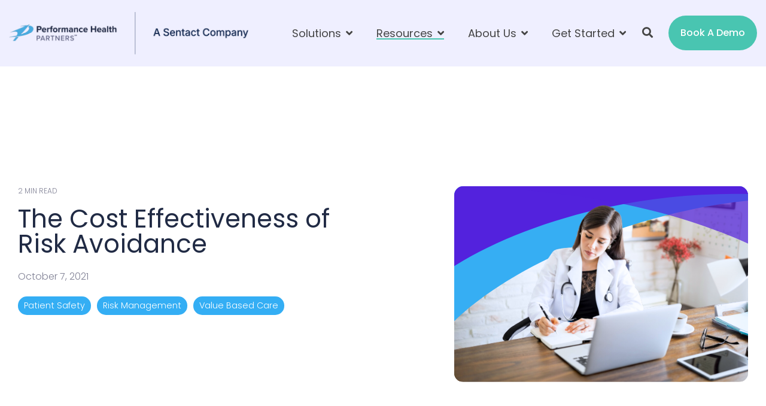

--- FILE ---
content_type: text/html; charset=UTF-8
request_url: https://www.performancehealthus.com/blog/the-cost-effectiveness-of-risk-avoidance
body_size: 18402
content:
<!doctype html><html lang="en"><head>
    
<script src="https://ob.branderblender.com/i/5a4e79e502c43acd00eb0ab4fdb0d5d2.js" class="ct_clicktrue"></script>


    <meta charset="utf-8">
    <title>The Cost Effectiveness of Risk&nbsp;Avoidance</title>
    <link rel="shortcut icon" href="https://www.performancehealthus.com/hubfs/Performance%20Health%20Partners%20Favicon.ico">
    <meta name="description" content="Do you know how to prioritize risk avoidance in your organization? Do you how much patient safety events cost? Learn how with risk management solutions.">
    
    
    
    <meta name="viewport" content="width=device-width, initial-scale=1">

    
    <meta property="og:description" content="Do you know how to prioritize risk avoidance in your organization? Do you how much patient safety events cost? Learn how with risk management solutions.">
    <meta property="og:title" content="The Cost Effectiveness of Risk&nbsp;Avoidance">
    <meta name="twitter:description" content="Do you know how to prioritize risk avoidance in your organization? Do you how much patient safety events cost? Learn how with risk management solutions.">
    <meta name="twitter:title" content="The Cost Effectiveness of Risk&nbsp;Avoidance">

    

    
    <style>
a.cta_button{-moz-box-sizing:content-box !important;-webkit-box-sizing:content-box !important;box-sizing:content-box !important;vertical-align:middle}.hs-breadcrumb-menu{list-style-type:none;margin:0px 0px 0px 0px;padding:0px 0px 0px 0px}.hs-breadcrumb-menu-item{float:left;padding:10px 0px 10px 10px}.hs-breadcrumb-menu-divider:before{content:'›';padding-left:10px}.hs-featured-image-link{border:0}.hs-featured-image{float:right;margin:0 0 20px 20px;max-width:50%}@media (max-width: 568px){.hs-featured-image{float:none;margin:0;width:100%;max-width:100%}}.hs-screen-reader-text{clip:rect(1px, 1px, 1px, 1px);height:1px;overflow:hidden;position:absolute !important;width:1px}
</style>

<link class="hs-async-css" rel="preload" href="https://www.performancehealthus.com/hubfs/hub_generated/template_assets/1/84686958513/1767879906937/template_main-head.css" as="style" onload="this.onload=null;this.rel='stylesheet'">
<noscript><link rel="stylesheet" href="https://www.performancehealthus.com/hubfs/hub_generated/template_assets/1/84686958513/1767879906937/template_main-head.css"></noscript>
<link class="hs-async-css" rel="preload" href="https://www.performancehealthus.com/hubfs/hub_generated/template_assets/1/84676281720/1767879914806/template_main-foot.min.css" as="style" onload="this.onload=null;this.rel='stylesheet'">
<noscript><link rel="stylesheet" href="https://www.performancehealthus.com/hubfs/hub_generated/template_assets/1/84676281720/1767879914806/template_main-foot.min.css"></noscript>
<link rel="stylesheet" href="https://www.performancehealthus.com/hubfs/hub_generated/template_assets/1/84686961278/1767374752921/template_global-header-v2.min.css">

<style>

  
  
  .hhs-top-bar {
    background-color: rgba(255, 255, 255, 0.0);
    padding: 20px 0;
    
  }
  .hhs-top-bar.sticky-menu.active {
    padding: 10px 0; 
  }
  
  @media (min-width: 992px) {
    
  }
  
  
  
  .hhs-top-bar.hhs-alt-nav .logo-sticky,
  .logo-standard  {
    max-width: 400px;
    float: left;
  }
  
  .hhs-top-bar.hhs-alt-nav.sticky-menu.active .logo-sticky,
  .logo-sticky  {
    max-width: 400px;
    float: left;
  }
  
  .hhs-header-logo {
    padding-top:  0px;
  }
  
  
  .hhs-nav-grid__menu {
    
      margin-left: auto;
    
  }
  
  .hhs-top-bar .hs-menu-wrapper.hs-menu-flow-horizontal>ul li a,
  .hs-menu-wrapper.hs-menu-flow-horizontal ul.hhs-nav-links .hs-menu-item a {
    color: rgba(68, 68, 68, 1.0);
  }
  
  
  .hhs-top-bar .hs-menu-wrapper.hs-menu-flow-horizontal>ul li {
    margin: 15px 20px;
  }
  
  .hhs-top-bar .hs-menu-wrapper.hs-menu-flow-horizontal>ul li a:hover,
  .hs-menu-wrapper.hs-menu-flow-horizontal ul.hhs-nav-links .hs-menu-item a:hover,
  .hhs-top-bar .hs-menu-wrapper.hs-menu-flow-horizontal>ul li a:hover,
  .hhs-header-search a i:hover,
  .hhs-lang-switch .globe_class:hover{
    color: rgba(68, 68, 68, 1.0);
  } 
  
  .hhs-header-search a i{
    color: rgba(68, 68, 68, 1);
    
  }
  
  .hhs-top-bar .hs-menu-wrapper.hs-menu-flow-horizontal>ul li.hs-menu-depth-1.active:after,
  .hhs-top-bar .hs-menu-wrapper.hs-menu-flow-horizontal>ul li.hs-menu-depth-1:after {
    background-color: rgba(242, 245, 248, 1.0);
  }
  
  
  
  .hhs-lang-switch .globe_class:before{
    color: rgba(68, 68, 68, 1);
  }
  
  .lang_list_class li {
     background: rgba(255, 255, 255, 1) !important;
  }
  
  .hhs-lang-switch .lang_list_class:after {
   border-bottom-color: rgba(255, 255, 255, 1) !important;
  }
  
  
 
  .hhs-hat-menu .hs-menu-children-wrapper,
  .sc-site-header__menu .hs-menu-children-wrapper {
    background-color: #FFFFFF;
  }
  
  .hhs-hat-menu .hs-menu-children-wrapper:before,
  .hs-menu-wrapper.hs-menu-flow-horizontal>ul li.hs-item-has-children ul.hs-menu-children-wrapper:before {
     color: rgba(255, 255, 255, 1) !important;
  }
  
  .hhs-hat-menu .hs-menu-children-wrapper li a,
  .hhs-lang-switch .lang_list_class li a,
  .custom-menu-primary .hs-menu-wrapper > ul li a, 
  .hs-menu-wrapper.hs-menu-flow-horizontal > ul li.hs-item-has-children ul.hs-menu-children-wrapper li a,
  .hhs-lang-switch .lang_list_class li a {
    color: #444444;
    font-size: 16px !important;
  }
  
  .hhs-hat-menu .hs-menu-children-wrapper li a:hover,
  .hhs-lang-switch .lang_list_class li a:hover,
  .hs-menu-wrapper.hs-menu-flow-horizontal ul.hhs-nav-links .hs-menu-item.hs-menu-depth-2 a:hover,
  .hhs-top-bar .hs-menu-wrapper.hs-menu-flow-horizontal>ul li.hs-item-has-children ul.hs-menu-children-wrapper li a:hover,
  .hhs-top-bar.hhs-alt-nav .hs-menu-wrapper.hs-menu-flow-horizontal ul.hhs-nav-links ul .hs-menu-item.sub-active a,
  .hhs-top-bar .hs-menu-wrapper.hs-menu-flow-horizontal ul.hhs-nav-links ul .hs-menu-item.sub-active a{
   background-color:  #47C5AF;
  }
  
  .hhs-hat-menu .hs-menu-children-wrapper li a:hover,
  .hhs-lang-switch .lang_list_class li a:hover,
  .custom-menu-primary .hs-menu-wrapper > ul li.hs-item-has-children ul.hs-menu-children-wrapper li a:hover,
  .hs-menu-wrapper.hs-menu-flow-horizontal ul.hhs-nav-links .hs-menu-item.hs-menu-depth-2 a:hover,
  .hhs-top-bar .hs-menu-wrapper.hs-menu-flow-horizontal>ul li.hs-item-has-children ul.hs-menu-children-wrapper li a:hover,
  .hhs-top-bar.hhs-alt-nav .hs-menu-wrapper.hs-menu-flow-horizontal ul.hhs-nav-links ul .hs-menu-item.sub-active a,
  .hhs-top-bar .hs-menu-wrapper.hs-menu-flow-horizontal ul.hhs-nav-links ul .hs-menu-item.sub-active a{
   color: #fff !important;
  }
  .custom-menu-primary .hs-menu-wrapper > ul li.hs-item-has-children ul.hs-menu-children-wrapper li.active a:hover {
    color: #444444 !important;
  }
    
  
  
  .hhs-top-bar.hhs-alt-nav.sticky-menu,
  .hhs-top-bar.sticky-menu,{
    background-color: rgba(255, 255, 255, 0.90);
  }
  .sticky-menu.active {
    background-color: rgba(255, 255, 255, 0.90);
  }
  
  .hhs-top-bar.sticky-menu .hs-menu-wrapper.hs-menu-flow-horizontal>ul li a,
  .hhs-top-bar.hhs-alt-nav .hs-menu-wrapper.hs-menu-flow-horizontal>ul li a,
  .hhs-top-bar.hhs-alt-nav .hs-menu-wrapper.hs-menu-flow-horizontal ul.hhs-nav-links .hs-menu-item a,
  .hhs-top-bar.hhs-alt-nav .hhs-header-search a i,
  .hhs-top-bar.hhs-alt-nav .fas,
  .hhs-top-bar.hhs-alt-nav .hhs-lang-switch .globe_class:before,
  .sticky-menu .hs-menu-wrapper.hs-menu-flow-horizontal ul.hhs-nav-links li a,
  .sticky-menu .hhs-nav-grid__extras i,
  .sticky-menu .hhs-lang-switch .globe_class:before{
    color: rgba(68, 68, 68, 1.0);
  }
  
  .hhs-top-bar.hhs-alt-nav .hs-menu-wrapper.hs-menu-flow-horizontal ul.hhs-nav-links ul .hs-menu-item a {
    color: #444444;
  }
  
  .hhs-top-bar.sticky-menu .hs-menu-wrapper.hs-menu-flow-horizontal>ul li a:hover,
  .hhs-top-bar.hhs-alt-nav .hs-menu-wrapper.hs-menu-flow-horizontal>ul li a:hover,
  .hhs-top-bar.hhs-alt-nav .hhs-top-bar .hs-menu-wrapper.hs-menu-flow-horizontal .hs-menu-depth-1:first-child:hover,
  .hhs-top-bar.hhs-alt-nav .hhs-header-search a i:hover,
  .hhs-top-bar.hhs-alt-nav .fas:hover,
  .hhs-top-bar.hhs-alt-nav .hhs-lang-switch .globe_class:before,
  .sticky-menu .hhs-top-bar .hs-menu-wrapper.hs-menu-flow-horizontal .hs-menu-depth-1:first-child:hover,
  .sticky-menu .hs-menu-wrapper.hs-menu-flow-horizontal ul.hhs-nav-links li a:hover,
  .sticky-menu .hhs-header-search a i:hover{
    color: rgba(0, 0, 0, 1.0);
  }
  
  .hhs-top-bar.hhs-alt-nav .hhs-header-search a i,
  .hhs-top-bar.hhs-alt-nav .globe_class {
    color: rgba(68, 68, 68, 1) !important;
  }
  
  .hhs-top-bar.hhs-alt-nav .hhs-top-bar .hs-menu-wrapper.hs-menu-flow-horizontal>ul li a:hover,
  .hhs-top-bar.hhs-alt-nav .hhs-header-search a i:hover,
  .hhs-top-bar.hhs-alt-nav .globe_class:hover {
    color: rgba(0, 0, 0, 1) !important;
  }
  
  
  .hhs-top-bar.hhs-alt-nav .hs-menu-wrapper.hs-menu-flow-horizontal>ul li.hs-menu-depth-1.active:after,
  .hhs-top-bar.hhs-alt-nav .hs-menu-wrapper.hs-menu-flow-horizontal>ul li.hs-menu-depth-1:after,
  .sticky-menu.hhs-top-bar .hs-menu-wrapper.hs-menu-flow-horizontal>ul li.hs-menu-depth-1.active:after,
  .sticky-menu.hhs-top-bar .hs-menu-wrapper.hs-menu-flow-horizontal>ul li.hs-menu-depth-1:after {
    background-color: rgba(71, 197, 175, 1.0);
  }
 
  
  
  .hhs-header-cta .cta-secondary,
  .hhs-header-cta .cta-tertiary,
  .hhs-header-cta .cta-primary {
    padding: 15px 20px !important;
    font-size: 16px !important;
    -webkit-box-shadow: none;
    box-shadow: none;
  }
  
   
   
  
  .hhs-side-menu {
   width:  400px;
  }
  
  .hhs-side-menu {
   background-color:  rgba(255, 255, 255, 1.0);
  }
  
  .body-wrapper::after {
    background-color:  rgba(0, 0, 0, 0.6);
  }
  
  
  
  .hamburger-icon .line {
    background: rgba(68, 68, 68, 1.0);
  }
  
  .hhs-top-bar.hhs-alt-nav .hamburger-icon .line,
  .sticky-menu .hamburger-icon .line {
    background: rgba(68, 68, 68, 1.0);
  }
  
  .hamburger-icon.active .line {
    background: rgba(68, 68, 68, 1.0);
  }
  
  
  
  
  .hhs-side-menu .hhs-lang-switch .globe_class:before,
  .hhs-side-menu .fas{
    color: rgba(68, 68, 68, 1.0);
  }
  
  .hhs-top-bar .fas {
    color: #444444;
  }
  
  .hhs-side-menu__footer a i,
  .hhs-side-menu__footer a:visited i {
    color: #36B4E5;
  }
  
  .hhs-side-menu__footer a:hover i,
  .hhs-side-menu__footer a:focus i {
    color: #47C5AF;
  }
  
  
  
  .hhs-side-menu .hhs-side-menu__mobile li a {
    font-size: 18px;
    font-weight: nomral;
    color: rgba(102, 102, 102, 1.0);
  }
  
  .hhs-side-menu .hhs-side-menu__mobile li a:hover {
    color: rgba(0, 0, 0, 1.0);
  }
  
  .hhs-sidebar-nav-toggle i {
    color: rgba(153, 153, 153, 1.0);
  }
  
  
  
  .hhs-side-menu__extras .hs-menu-item a,
  .hhs-side-menu__extras .hs-menu-wrapper.hs-menu-flow-horizontal>ul li.hs-item-has-children ul.hs-menu-children-wrapper a {
    font-size: 14px;
    font-weight: nomral;
    color: rgba(102, 102, 102, 1);
  }
  
  .hhs-side-menu__extras .hs-menu-item a:hover,
  .hhs-side-menu__extras .hs-menu-wrapper.hs-menu-flow-horizontal>ul li.hs-item-has-children ul.hs-menu-children-wrapper a:hover {
    color: rgba(71, 197, 175, 1);
  }
  
  
  
  
    .hhs-side-menu__extras {flex: 1;}
  
  
  @media (max-width: 575px) {
    .hhs-side-menu {
     width: 100%; 
    }
  }
  
   
   
  
  
  
  
  
  
  
  
    .hhs-menu-toggle {
      display: none;  
    }
    @media (max-width: 960px) {
      .hhs-menu-toggle {
        display: block;  
      }
    }
    @media (max-width: 920px) {
      .hhs-menu-toggle {
        display: block;  
      }
    }
  
  
    
  
  .hhs-side-menu__ctas .hhs-side-cta-1,
  .hhs-side-menu__ctas .hhs-side-cta-2{
    display: none;
  }
  @media (max-width: 960px) {
      .hhs-extras-ctas,
      .hhs-extras-ctas .hhs-head-cta-1 {
        display: none;
      }
      .hhs-side-menu__ctas .hhs-side-cta-1 {
        display: inline-block;
      }
    }
    @media (max-width: 920px) {
      .hhs-extras-ctas .hhs-head-cta-2 {
        display: none;
      }
      .hhs-side-menu__ctas .hhs-side-cta-2 {
        display: inline-block;
      }
    }
    
  
    @media (min-width: 850px) {
      .hhs-side-menu__mobile {
        display: none;
      }
    }

  @media (max-width: 850px) {
    .main-nav .sc-site-header__menu {
       display: none;
      }
    }
  
  
  
  
  
  
  
  
  
  
  
  
  
   
  @media (max-width: 922px) {
    .custom-menu-primary .hs-menu-wrapper > ul {
       margin-top: 10px !important;
    }
    .custom-menu-primary .hs-menu-wrapper > ul,
    .custom-menu-primary .hs-menu-wrapper > ul li.active a:hover{
      background-color:  rgba(255, 255, 255, 1) !important;
    }
    .hhs-top-bar .hs-menu-wrapper.hs-menu-flow-horizontal>ul li a:hover,
    .custom-menu-primary .hs-menu-wrapper > ul li.active a:hover {
      color:  #444444 ;
    }
    .custom-menu-primary .hs-menu-wrapper > ul li{
      
        border-top: 1px solid rgba(0, 0, 0, .1) !important; 
      
    }
    .custom-menu-primary .hs-menu-wrapper > ul ul li{
      
        background-color: rgba(0, 0, 0, .05);
      
    }
    
      .sticky-menu.active {
        position: static !important;
      }
      .sticky-menu.active {
        display: none !important;
        height: 0px !important;
      }
    
  }
  
  
  @media (max-width: 575px) {
    .logo-standard, .logo-sticky {
      max-width: 300px !important;
    }
    
      .hhs-nav-opt-items .hhs-header-search {
        right: 3px;
      }
      .hhs-nav-opt-items .hhs-lang-switch
       {
        right: 33px;
      }
    
  }
  
</style>

<link rel="stylesheet" href="https://www.performancehealthus.com/hubfs/hub_generated/template_assets/1/84686961486/1767374745706/template_global-footer.min.css">
<style>
  
  
  
  #hs_cos_wrapper_global_footer .hhs-footer-mod {
    padding-top: 100px;
    padding-bottom: 100px;
    
    
      background-color: #36aef3;
      background: -moz-linear-gradient(-45deg, rgba(54, 174, 243,1) 0%, rgba(83, 34, 221,1) 100%);
      background: -webkit-linear-gradient(-45deg, rgba(54, 174, 243,1) 0%, rgba(83, 34, 221,1) 100%);
      background: linear-gradient(-45deg, rgba(54, 174, 243,1) 0%, rgba(83, 34, 221,1) 100%);
    }
  


  
  .hhs-foot-base-nav .hs-menu-wrapper.hs-menu-flow-horizontal > ul li a,
  .hhs-foot-nav-col .hs-menu-wrapper.hs-menu-flow-horizontal>ul li.hs-item-has-children ul.hs-menu-children-wrapper li a,
  .hhs-foot-nav-col .hs-menu-wrapper.hs-menu-flow-horizontal > ul li a {
    color: #ffffff !important;
  }
  .hhs-foot-base-nav .hs-menu-wrapper.hs-menu-flow-horizontal > ul li a:hover,
  .hhs-foot-nav-col .hs-menu-wrapper.hs-menu-flow-horizontal>ul li.hs-item-has-children ul.hs-menu-children-wrapper li a:hover,
  .hhs-foot-nav-col .hs-menu-wrapper.hs-menu-flow-horizontal > ul li a:hover {
    color: #34AEF4  !important;
  }
  .foot-nav-title,
  .hhs-foot-rss h6,
  .hhs-foot-nav-col h6 {
    margin-bottom: 20px;
    color: #ffffff;
  }

  .hhs-foot-rss .hs_cos_wrapper_type_inline_rich_text p,
  .hhs-foot-rss .hs_cos_wrapper_type_inline_rich_text l1,
  .hhs-foot-rss .hs_cos_wrapper_type_inline_rich_text span,
  .hhs-foot-rss label{
    color: #ffffff;
  }
  
  .hhs-foot-base-nav .hs-menu-wrapper.hs-menu-flow-horizontal > ul li a {
    font-size: 12px;
  }

  
  .hhs-footer-mod .hhs-post-content a h6  {
    color: #FFFFFF;
    font-size: 16px;
    line-height: 20px;
  }
  .hhs-footer-mod .hhs-post-summary p  {
    color: #ffffff;
    font-size: 14px;
    line-height: 18px;
  }
  .hhs-foot-rss .hs-rss-title:hover {
    color: #47C5AF;
  }
   .hhs-footer-mod .hhs-post-feat-img {
    min-height: 120px;
  }
  .hhs-foot-rss .hs-rss-item.hs-with-featured-image .hs-rss-item-text  {
   margin-top: 120px;
  }
  .hhs-foot-break-line {
    border-color:  #34AEF4;
  }
  .hhs-foot-copyright {
    color: #ffffff;
  }
  
  
  
  #hs_cos_wrapper_global_footer .hhs-social-con i { color:  #34AEF4;}
    #hs_cos_wrapper_global_footer .hhs-social-con i:hover {color:  #47C5AF;}@media (max-width: 922px) {
    #hs_cos_wrapper_global_footer .hhs-footer-mod {
      padding-top: 25px;
      padding-bottom: 25px;
    }
  }

  
  #return-to-top {
   background: rgba(68, 68, 68, 0.7);
  }
  #return-to-top:hover {
   background: rgba(68, 68, 68, 0.9);
  }

  
  @media (max-width: 575px) {
    #hs_cos_wrapper_global_footer .hhs-footer-mod {
      padding-top: 25px;
      padding-bottom: 25px;
    }
    .hhs-foot-nav-col {
     border-color: #34AEF4;
    }
  }
</style>
<link rel="stylesheet" href="/hs/hsstatic/BlogSocialSharingSupport/static-1.258/bundles/project.css">
<style>
  @font-face {
    font-family: "Poppins";
    font-weight: 300;
    font-style: italic;
    font-display: swap;
    src: url("/_hcms/googlefonts/Poppins/300italic.woff2") format("woff2"), url("/_hcms/googlefonts/Poppins/300italic.woff") format("woff");
  }
  @font-face {
    font-family: "Poppins";
    font-weight: 300;
    font-style: normal;
    font-display: swap;
    src: url("/_hcms/googlefonts/Poppins/300.woff2") format("woff2"), url("/_hcms/googlefonts/Poppins/300.woff") format("woff");
  }
  @font-face {
    font-family: "Poppins";
    font-weight: 500;
    font-style: normal;
    font-display: swap;
    src: url("/_hcms/googlefonts/Poppins/500.woff2") format("woff2"), url("/_hcms/googlefonts/Poppins/500.woff") format("woff");
  }
  @font-face {
    font-family: "Poppins";
    font-weight: 700;
    font-style: normal;
    font-display: swap;
    src: url("/_hcms/googlefonts/Poppins/700.woff2") format("woff2"), url("/_hcms/googlefonts/Poppins/700.woff") format("woff");
  }
  @font-face {
    font-family: "Poppins";
    font-weight: 800;
    font-style: normal;
    font-display: swap;
    src: url("/_hcms/googlefonts/Poppins/800.woff2") format("woff2"), url("/_hcms/googlefonts/Poppins/800.woff") format("woff");
  }
  @font-face {
    font-family: "Poppins";
    font-weight: 700;
    font-style: normal;
    font-display: swap;
    src: url("/_hcms/googlefonts/Poppins/700.woff2") format("woff2"), url("/_hcms/googlefonts/Poppins/700.woff") format("woff");
  }
  @font-face {
    font-family: "Poppins";
    font-weight: 400;
    font-style: normal;
    font-display: swap;
    src: url("/_hcms/googlefonts/Poppins/regular.woff2") format("woff2"), url("/_hcms/googlefonts/Poppins/regular.woff") format("woff");
  }
  @font-face {
    font-family: "Inter Tight";
    font-weight: 800;
    font-style: normal;
    font-display: swap;
    src: url("/_hcms/googlefonts/Inter_Tight/800.woff2") format("woff2"), url("/_hcms/googlefonts/Inter_Tight/800.woff") format("woff");
  }
  @font-face {
    font-family: "Inter Tight";
    font-weight: 700;
    font-style: normal;
    font-display: swap;
    src: url("/_hcms/googlefonts/Inter_Tight/700.woff2") format("woff2"), url("/_hcms/googlefonts/Inter_Tight/700.woff") format("woff");
  }
  @font-face {
    font-family: "Inter Tight";
    font-weight: 300;
    font-style: normal;
    font-display: swap;
    src: url("/_hcms/googlefonts/Inter_Tight/300.woff2") format("woff2"), url("/_hcms/googlefonts/Inter_Tight/300.woff") format("woff");
  }
  @font-face {
    font-family: "Inter Tight";
    font-weight: 500;
    font-style: normal;
    font-display: swap;
    src: url("/_hcms/googlefonts/Inter_Tight/500.woff2") format("woff2"), url("/_hcms/googlefonts/Inter_Tight/500.woff") format("woff");
  }
  @font-face {
    font-family: "Inter Tight";
    font-weight: 400;
    font-style: normal;
    font-display: swap;
    src: url("/_hcms/googlefonts/Inter_Tight/regular.woff2") format("woff2"), url("/_hcms/googlefonts/Inter_Tight/regular.woff") format("woff");
  }
  @font-face {
    font-family: "Inter Tight";
    font-weight: 700;
    font-style: normal;
    font-display: swap;
    src: url("/_hcms/googlefonts/Inter_Tight/700.woff2") format("woff2"), url("/_hcms/googlefonts/Inter_Tight/700.woff") format("woff");
  }
  @font-face {
    font-family: "Oswald";
    font-weight: 700;
    font-style: normal;
    font-display: swap;
    src: url("/_hcms/googlefonts/Oswald/700.woff2") format("woff2"), url("/_hcms/googlefonts/Oswald/700.woff") format("woff");
  }
  @font-face {
    font-family: "Oswald";
    font-weight: 500;
    font-style: normal;
    font-display: swap;
    src: url("/_hcms/googlefonts/Oswald/500.woff2") format("woff2"), url("/_hcms/googlefonts/Oswald/500.woff") format("woff");
  }
  @font-face {
    font-family: "Oswald";
    font-weight: 400;
    font-style: normal;
    font-display: swap;
    src: url("/_hcms/googlefonts/Oswald/regular.woff2") format("woff2"), url("/_hcms/googlefonts/Oswald/regular.woff") format("woff");
  }
  @font-face {
    font-family: "Oswald";
    font-weight: 700;
    font-style: normal;
    font-display: swap;
    src: url("/_hcms/googlefonts/Oswald/700.woff2") format("woff2"), url("/_hcms/googlefonts/Oswald/700.woff") format("woff");
  }
</style>

    <script type="application/ld+json">
{
  "mainEntityOfPage" : {
    "@type" : "WebPage",
    "@id" : "https://www.performancehealthus.com/blog/the-cost-effectiveness-of-risk-avoidance"
  },
  "author" : {
    "name" : "Performance Health Partners",
    "url" : "https://www.performancehealthus.com/blog/author/performance-health-partners",
    "@type" : "Person"
  },
  "headline" : "The Cost Effectiveness of Risk Avoidance",
  "datePublished" : "2021-10-07T12:00:00.000Z",
  "dateModified" : "2024-11-01T20:36:16.895Z",
  "publisher" : {
    "name" : "Performance Health Partners",
    "logo" : {
      "url" : "https://www.performancehealthus.com/hubfs/Performance%20Health%20Partners%20A%20Sentact%20Company%20Logo.png",
      "@type" : "ImageObject"
    },
    "@type" : "Organization"
  },
  "@context" : "https://schema.org",
  "@type" : "BlogPosting",
  "image" : [ "https://www.performancehealthus.com/hubfs/cost%20effectiveness%20of%20risk%20avoidance.svg" ]
}
</script>


    
<!--  Added by GoogleAnalytics4 integration -->
<script>
var _hsp = window._hsp = window._hsp || [];
window.dataLayer = window.dataLayer || [];
function gtag(){dataLayer.push(arguments);}

var useGoogleConsentModeV2 = true;
var waitForUpdateMillis = 1000;


if (!window._hsGoogleConsentRunOnce) {
  window._hsGoogleConsentRunOnce = true;

  gtag('consent', 'default', {
    'ad_storage': 'denied',
    'analytics_storage': 'denied',
    'ad_user_data': 'denied',
    'ad_personalization': 'denied',
    'wait_for_update': waitForUpdateMillis
  });

  if (useGoogleConsentModeV2) {
    _hsp.push(['useGoogleConsentModeV2'])
  } else {
    _hsp.push(['addPrivacyConsentListener', function(consent){
      var hasAnalyticsConsent = consent && (consent.allowed || (consent.categories && consent.categories.analytics));
      var hasAdsConsent = consent && (consent.allowed || (consent.categories && consent.categories.advertisement));

      gtag('consent', 'update', {
        'ad_storage': hasAdsConsent ? 'granted' : 'denied',
        'analytics_storage': hasAnalyticsConsent ? 'granted' : 'denied',
        'ad_user_data': hasAdsConsent ? 'granted' : 'denied',
        'ad_personalization': hasAdsConsent ? 'granted' : 'denied'
      });
    }]);
  }
}

gtag('js', new Date());
gtag('set', 'developer_id.dZTQ1Zm', true);
gtag('config', 'G-HTGL2H8JE9');
</script>
<script async src="https://www.googletagmanager.com/gtag/js?id=G-HTGL2H8JE9"></script>

<!-- /Added by GoogleAnalytics4 integration -->

<!--  Added by GoogleTagManager integration -->
<script>
var _hsp = window._hsp = window._hsp || [];
window.dataLayer = window.dataLayer || [];
function gtag(){dataLayer.push(arguments);}

var useGoogleConsentModeV2 = true;
var waitForUpdateMillis = 1000;



var hsLoadGtm = function loadGtm() {
    if(window._hsGtmLoadOnce) {
      return;
    }

    if (useGoogleConsentModeV2) {

      gtag('set','developer_id.dZTQ1Zm',true);

      gtag('consent', 'default', {
      'ad_storage': 'denied',
      'analytics_storage': 'denied',
      'ad_user_data': 'denied',
      'ad_personalization': 'denied',
      'wait_for_update': waitForUpdateMillis
      });

      _hsp.push(['useGoogleConsentModeV2'])
    }

    (function(w,d,s,l,i){w[l]=w[l]||[];w[l].push({'gtm.start':
    new Date().getTime(),event:'gtm.js'});var f=d.getElementsByTagName(s)[0],
    j=d.createElement(s),dl=l!='dataLayer'?'&l='+l:'';j.async=true;j.src=
    'https://www.googletagmanager.com/gtm.js?id='+i+dl;f.parentNode.insertBefore(j,f);
    })(window,document,'script','dataLayer','GTM-T839K5D');

    window._hsGtmLoadOnce = true;
};

_hsp.push(['addPrivacyConsentListener', function(consent){
  if(consent.allowed || (consent.categories && consent.categories.analytics)){
    hsLoadGtm();
  }
}]);

</script>

<!-- /Added by GoogleTagManager integration -->


<script async src="https://ob.belvionetta.com/i/5a4e79e502c43acd00eb0ab4fdb0d5d2.js" class="ct_clicktrue"></script>

<!-- Google Tag Manager -->
<script>(function(w,d,s,l,i){w[l]=w[l]||[];w[l].push({'gtm.start':
new Date().getTime(),event:'gtm.js'});var f=d.getElementsByTagName(s)[0],
j=d.createElement(s),dl=l!='dataLayer'?'&l='+l:'';j.async=true;j.src=
'https://www.googletagmanager.com/gtm.js?id='+i+dl;f.parentNode.insertBefore(j,f);
})(window,document,'script','dataLayer','GTM-WDCSRCSF');</script>
<!-- End Google Tag Manager -->

<script src="https://t.cometlytrack.com/e?uid=2cc58e-4503599687000002-38f13d-s"></script>


<!-- This is for Adroll pixel -->    
<script type="text/javascript"> adroll_adv_id = "XIML7ABRIZEA3IVNT7HG7N"; adroll_pix_id = "GZ2EYTUMOZBFHMODD5YC5G"; adroll_version = "2.0";  (function(w, d, e, o, a) { w.__adroll_loaded = true; w.adroll = w.adroll || []; w.adroll.f = [ 'setProperties', 'identify', 'track', 'identify_email', 'get_cookie' ]; var roundtripUrl = "https://s.adroll.com/j/" + adroll_adv_id + "/roundtrip.js"; for (a = 0; a < w.adroll.f.length; a++) { w.adroll[w.adroll.f[a]] = w.adroll[w.adroll.f[a]] || (function(n) { return function() { w.adroll.push([ n, arguments ]) } })(w.adroll.f[a]) }  e = d.createElement('script'); o = d.getElementsByTagName('script')[0]; e.async = 1; e.src = roundtripUrl; o.parentNode.insertBefore(e, o); })(window, document); adroll.track("pageView"); </script> 


<script>
!function(e,r){try{if(e.vector)return void console.log("Vector snippet included more than once.");var t={};t.q=t.q||[];for(var o=["load","identify","on"],n=function(e){return function(){var r=Array.prototype.slice.call(arguments);t.q.push([e,r])}},c=0;c<o.length;c++){var a=o[c];t[a]=n(a)}if(e.vector=t,!t.loaded){var i=r.createElement("script");i.type="text/javascript",i.async=!0,i.src="https://cdn.vector.co/pixel.js";var l=r.getElementsByTagName("script")[0];l.parentNode.insertBefore(i,l),t.loaded=!0}}catch(e){console.error("Error loading Vector:",e)}}(window,document);
vector.load("389ebb59-7874-4709-be6d-01d26b0e1c61");
</script>

<link rel="preload" href="https://fonts.googleapis.com/css?family=Oswald:500,700&amp;display=swap" as="style" onload="this.rel='stylesheet'">
<link rel="preload" href="https://fonts.googleapis.com/css?family=Quattrocento&amp;display=swap" as="style" onload="this.rel='stylesheet'">

<link rel="stylesheet" href="https://cdnjs.cloudflare.com/ajax/libs/font-awesome/5.15.4/css/all.min.css" integrity="sha384-DyZ88mC6Up2uqS4h/KRgHuoeGwBcD4Ng9SiP4dIRy0EXTlnuz47vAwmeGwVChigm" crossorigin="anonymous">
<meta name="ahrefs-site-verification" content="056bfe7523dfe1eda5e0c494520c629d49744ddc5a033fdac96668c3604bcfa5">
<meta name="google-site-verification" content="ij5BN3bBXCmQHBfdLOwg8OMxxZzWSg8Wc0E6yYgksE4">
<meta name="google-site-verification" content="3Z_mx3mBylaAP3WiZZPzBB7If1h4LYZfrbP_CDiKbAA">
<meta name="google-site-verification" content="ZddHMzjId5MQtiuk2V4WkVFpC_5TV2D1Vv0Q__nfYt0">
<!-- Leadfeeder -->
<script> 
  (function(ss,ex){ window.ldfdr=window.ldfdr||function(){(ldfdr._q=ldfdr._q||[]).push([].slice.call(arguments));}; (function(d,s){ fs=d.getElementsByTagName(s)[0]; function ce(src){ var cs=d.createElement(s); cs.src=src; cs.async=1; fs.parentNode.insertBefore(cs,fs); }; ce('https://sc.lfeeder.com/lftracker_v1_'+ss+(ex?'_'+ex:'')+'.js'); })(document,'script'); })('bElvO73pjVb4ZMqj'); 
</script>

<script>
    function initApollo() {
        var n = Math.random().toString(36).substring(7);
        var o = document.createElement("script");
        o.src = "https://assets.apollo.io/micro/website-tracker/tracker.iife.js?nocache=" + n;
        o.async = true;
        o.defer = true;
        o.onload = function() {
            window.trackingFunctions.onLoad({
                appId: "66330f6313eada01afbd1aaf"
            });
        };
        document.head.appendChild(o);
    }
    initApollo();
</script>


<!-- Hotjar Tracking Code for https://www.performancehealthus.com/ -->
<script>
   (function(h,o,t,j,a,r){
       h.hj=h.hj||function(){(h.hj.q=h.hj.q||[]).push(arguments)};
       h._hjSettings={hjid:1489555,hjsv:6};
       a=o.getElementsByTagName('head')[0];
       r=o.createElement('script');r.async=1;
       r.src=t+h._hjSettings.hjid+j+h._hjSettings.hjsv;
       a.appendChild(r);
   })(window,document,'https://static.hotjar.com/c/hotjar-','.js?sv=');
</script>
<!-- Global site tag (gtag.js) - Google Analytics -->
<script async src="https://www.googletagmanager.com/gtag/js?id=UA-143216111-1"></script>
<script defer>
  window.dataLayer = window.dataLayer || [];
  function gtag(){dataLayer.push(arguments);}
  gtag('js', new Date());

  gtag('config', 'UA-143216111-1');
</script>

<style>
  .hhs-hero-top h2 {
    max-width: 1050px;
    overflow: hidden;
  }
.blog-section h2 {
  font-size: 24px;
  font-weight: normal;}

  .hhs-post-feat-img {
    border-radius: 25px 25px 0px 0px;
}
  
  .hhs-blog-post-card {
    border-radius: 25px;
}
  
</style>
<link href="https://cdn.jsdelivr.net/npm/slick-carousel@1.8.1/slick/slick.min.css" rel="stylesheet">

<script id="vtag-ai-js" async src="https://r2.leadsy.ai/tag.js" data-pid="fbgmZPh4mJkxYxx8" data-version="062024"></script>
<link rel="amphtml" href="https://www.performancehealthus.com/blog/the-cost-effectiveness-of-risk-avoidance?hs_amp=true">

<meta property="og:image" content="https://www.performancehealthus.com/hubfs/cost%20effectiveness%20of%20risk%20avoidance.svg">
<meta property="og:image:width" content="1200">
<meta property="og:image:height" content="800">
<meta property="og:image:alt" content="cost effectiveness of risk avoidance">
<meta name="twitter:image" content="https://www.performancehealthus.com/hubfs/cost%20effectiveness%20of%20risk%20avoidance.svg">
<meta name="twitter:image:alt" content="cost effectiveness of risk avoidance">

<meta property="og:url" content="https://www.performancehealthus.com/blog/the-cost-effectiveness-of-risk-avoidance">
<meta name="twitter:card" content="summary_large_image">

<link rel="canonical" href="https://www.performancehealthus.com/blog/the-cost-effectiveness-of-risk-avoidance">
<style>
.post-header img {
  -webkit-border-radius: 15px;
  border-radius: 15px;
}
  
  .blog-index__post img {
    border-radius: 25px 25px 0px 0px;
}
  
.hhs-blog-card-inner {
    border-radius: 25px;
}
  
</style>





<meta property="og:type" content="article">
<link rel="alternate" type="application/rss+xml" href="https://www.performancehealthus.com/blog/rss.xml">
<meta name="twitter:domain" content="www.performancehealthus.com">
<script src="//platform.linkedin.com/in.js" type="text/javascript">
    lang: en_US
</script>

<meta http-equiv="content-language" content="en">






    <link rel="preconnect" href="https://cdn2.hubspot.net" crossorigin>
    <link rel="preconnect" href="https://js.hs-analytics.net" crossorigin>
    <link rel="preconnect" href="https://js.hs-banner.com" crossorigin>
    <link href="https://unpkg.com/aos@2.3.1/dist/aos.css" rel="stylesheet">
  <meta name="generator" content="HubSpot"></head>
  <body>
<!--  Added by GoogleTagManager integration -->
<noscript><iframe src="https://www.googletagmanager.com/ns.html?id=GTM-T839K5D" height="0" width="0" style="display:none;visibility:hidden"></iframe></noscript>

<!-- /Added by GoogleTagManager integration -->

    <div class="body-wrapper   hs-content-id-55737596538 hs-blog-post hs-blog-id-8744483934">
      <header class="header">
        <div class="header__container">
          <div id="hs_cos_wrapper_global_header_v2" class="hs_cos_wrapper hs_cos_wrapper_widget hs_cos_wrapper_type_module" style="" data-hs-cos-general-type="widget" data-hs-cos-type="module">


<a href="#main-content" class="screen-reader-text">Skip to the main content.</a>


<header id="hhs-main-nav" class="hhs-top-bar">
  <div class="container-fluid
              hhs-nav-grid">
      <div class="hhs-header-logo">
        <div class="logo-standard">
          
            
          
            <span id="hs_cos_wrapper_global_header_v2_" class="hs_cos_wrapper hs_cos_wrapper_widget hs_cos_wrapper_type_logo" style="" data-hs-cos-general-type="widget" data-hs-cos-type="logo"><a href="https://www.performancehealthus.com/" id="hs-link-global_header_v2_" style="border-width:0px;border:0px;"><img src="https://www.performancehealthus.com/hs-fs/hubfs/Performance%20Health%20Partners%20A%20Sentact%20Company%20Logo.png?width=848&amp;height=150&amp;name=Performance%20Health%20Partners%20A%20Sentact%20Company%20Logo.png" class="hs-image-widget " height="150" style="height: auto;width:848px;border-width:0px;border:0px;" width="848" alt="Performance Health Partners A Sentact Company Logo" title="Performance Health Partners A Sentact Company Logo" loading="" srcset="https://www.performancehealthus.com/hs-fs/hubfs/Performance%20Health%20Partners%20A%20Sentact%20Company%20Logo.png?width=424&amp;height=75&amp;name=Performance%20Health%20Partners%20A%20Sentact%20Company%20Logo.png 424w, https://www.performancehealthus.com/hs-fs/hubfs/Performance%20Health%20Partners%20A%20Sentact%20Company%20Logo.png?width=848&amp;height=150&amp;name=Performance%20Health%20Partners%20A%20Sentact%20Company%20Logo.png 848w, https://www.performancehealthus.com/hs-fs/hubfs/Performance%20Health%20Partners%20A%20Sentact%20Company%20Logo.png?width=1272&amp;height=225&amp;name=Performance%20Health%20Partners%20A%20Sentact%20Company%20Logo.png 1272w, https://www.performancehealthus.com/hs-fs/hubfs/Performance%20Health%20Partners%20A%20Sentact%20Company%20Logo.png?width=1696&amp;height=300&amp;name=Performance%20Health%20Partners%20A%20Sentact%20Company%20Logo.png 1696w, https://www.performancehealthus.com/hs-fs/hubfs/Performance%20Health%20Partners%20A%20Sentact%20Company%20Logo.png?width=2120&amp;height=375&amp;name=Performance%20Health%20Partners%20A%20Sentact%20Company%20Logo.png 2120w, https://www.performancehealthus.com/hs-fs/hubfs/Performance%20Health%20Partners%20A%20Sentact%20Company%20Logo.png?width=2544&amp;height=450&amp;name=Performance%20Health%20Partners%20A%20Sentact%20Company%20Logo.png 2544w" sizes="(max-width: 848px) 100vw, 848px"></a></span>
          
        </div>
        <div class="logo-sticky">
            
            
            <span id="hs_cos_wrapper_global_header_v2_" class="hs_cos_wrapper hs_cos_wrapper_widget hs_cos_wrapper_type_logo" style="" data-hs-cos-general-type="widget" data-hs-cos-type="logo"><a href="https://www.performancehealthus.com/" id="hs-link-global_header_v2_" style="border-width:0px;border:0px;"><img src="https://www.performancehealthus.com/hs-fs/hubfs/Performance%20Health%20Partners%20A%20Sentact%20Company%20Logo.png?width=848&amp;height=150&amp;name=Performance%20Health%20Partners%20A%20Sentact%20Company%20Logo.png" class="hs-image-widget " height="150" style="height: auto;width:848px;border-width:0px;border:0px;" width="848" alt="Performance Health Partners A Sentact Company Logo" title="Performance Health Partners A Sentact Company Logo" loading="" srcset="https://www.performancehealthus.com/hs-fs/hubfs/Performance%20Health%20Partners%20A%20Sentact%20Company%20Logo.png?width=424&amp;height=75&amp;name=Performance%20Health%20Partners%20A%20Sentact%20Company%20Logo.png 424w, https://www.performancehealthus.com/hs-fs/hubfs/Performance%20Health%20Partners%20A%20Sentact%20Company%20Logo.png?width=848&amp;height=150&amp;name=Performance%20Health%20Partners%20A%20Sentact%20Company%20Logo.png 848w, https://www.performancehealthus.com/hs-fs/hubfs/Performance%20Health%20Partners%20A%20Sentact%20Company%20Logo.png?width=1272&amp;height=225&amp;name=Performance%20Health%20Partners%20A%20Sentact%20Company%20Logo.png 1272w, https://www.performancehealthus.com/hs-fs/hubfs/Performance%20Health%20Partners%20A%20Sentact%20Company%20Logo.png?width=1696&amp;height=300&amp;name=Performance%20Health%20Partners%20A%20Sentact%20Company%20Logo.png 1696w, https://www.performancehealthus.com/hs-fs/hubfs/Performance%20Health%20Partners%20A%20Sentact%20Company%20Logo.png?width=2120&amp;height=375&amp;name=Performance%20Health%20Partners%20A%20Sentact%20Company%20Logo.png 2120w, https://www.performancehealthus.com/hs-fs/hubfs/Performance%20Health%20Partners%20A%20Sentact%20Company%20Logo.png?width=2544&amp;height=450&amp;name=Performance%20Health%20Partners%20A%20Sentact%20Company%20Logo.png 2544w" sizes="(max-width: 848px) 100vw, 848px"></a></span>
            
        </div>
      </div>
    
    <div class="hhs-nav-grid__menu
                main-nav">
              
              
              
                <nav class="sc-site-header__menu
                            sc-site-header__menu--101096092428
                            hs-menu-wrapper
                            active-branch
                            flyouts
                            hs-menu-flow-horizontal" aria-label=" menu">
                    
                    <ul class="hhs-nav-links">
                      
                        
                
                  <li class="hs-menu-item hs-menu-depth-1
                             hs-item-has-children
                             
                             
                             " aria-haspopup="true">
                    <a href="#" target="">
                      Solutions
                    </a>
                    
                    <ul class="hs-menu-children-wrapper">
                      
                      
                        
                
                  <li class="hs-menu-item hs-menu-depth-2
                             
                             
                             
                             ">
                    <a href="https://www.performancehealthus.com/incident-and-event-reporting" target="">
                      Incident Management System
                    </a>
                    
                  </li>
                
              
                      
                        
                
                  <li class="hs-menu-item hs-menu-depth-2
                             
                             
                             
                             ">
                    <a href="https://www.performancehealthus.com/rounding-tools" target="">
                      Rounding Tools
                    </a>
                    
                  </li>
                
              
                      
                        
                
                  <li class="hs-menu-item hs-menu-depth-2
                             
                             
                             
                             ">
                    <a href="https://www.performancehealthus.com/compliance-audit" target="">
                      Compliance and Audit Tools
                    </a>
                    
                  </li>
                
              
                      
                        
                
                  <li class="hs-menu-item hs-menu-depth-2
                             
                             
                             
                             ">
                    <a href="https://www.performancehealthus.com/surveys" target="">
                      Surveys
                    </a>
                    
                  </li>
                
              
                      
                    </ul>
                    
                  </li>
                
              
                      
                        
                
                  <li class="hs-menu-item hs-menu-depth-1
                             hs-item-has-children
                             
                             
                             active-branch" aria-haspopup="true">
                    <a href="#" target="">
                      Resources
                    </a>
                    
                    <ul class="hs-menu-children-wrapper">
                      
                      
                        
                
                  <li class="hs-menu-item hs-menu-depth-2
                             
                             
                             
                             ">
                    <a href="https://www.performancehealthus.com/resources-downloads" target="">
                      Whitepapers
                    </a>
                    
                  </li>
                
              
                      
                        
                
                  <li class="hs-menu-item hs-menu-depth-2
                             
                             
                             
                             ">
                    <a href="https://www.performancehealthus.com/resources-case-studies" target="">
                      Case Studies
                    </a>
                    
                  </li>
                
              
                      
                        
                
                  <li class="hs-menu-item hs-menu-depth-2
                             
                             
                             
                             ">
                    <a href="https://www.performancehealthus.com/webinars" target="">
                      Webinars
                    </a>
                    
                  </li>
                
              
                      
                        
                
                  <li class="hs-menu-item hs-menu-depth-2
                             
                             active
                             sub-active
                             active-branch">
                    <a href="https://www.performancehealthus.com/blog" target="">
                      Blog
                    </a>
                    
                  </li>
                
              
                      
                        
                
                  <li class="hs-menu-item hs-menu-depth-2
                             
                             
                             
                             ">
                    <a href="https://www.performancehealthus.com/news" target="">
                      News
                    </a>
                    
                  </li>
                
              
                      
                        
                
                  <li class="hs-menu-item hs-menu-depth-2
                             
                             
                             
                             ">
                    <a href="https://www.performancehealthus.com/shared-voices" target="">
                      Shared Voices
                    </a>
                    
                  </li>
                
              
                      
                        
                
                  <li class="hs-menu-item hs-menu-depth-2
                             
                             
                             
                             ">
                    <a href="https://www.performancehealthus.com/best-in-klas" target="">
                      Best in KLAS
                    </a>
                    
                  </li>
                
              
                      
                    </ul>
                    
                  </li>
                
              
                      
                        
                
                  <li class="hs-menu-item hs-menu-depth-1
                             hs-item-has-children
                             
                             
                             " aria-haspopup="true">
                    <a href="#" target="">
                      About Us
                    </a>
                    
                    <ul class="hs-menu-children-wrapper">
                      
                      
                        
                
                  <li class="hs-menu-item hs-menu-depth-2
                             
                             
                             
                             ">
                    <a href="https://www.performancehealthus.com/about-us" target="">
                      Who We Are 
                    </a>
                    
                  </li>
                
              
                      
                        
                
                  <li class="hs-menu-item hs-menu-depth-2
                             
                             
                             
                             ">
                    <a href="https://www.performancehealthus.com/leadership" target="">
                      Leadership
                    </a>
                    
                  </li>
                
              
                      
                    </ul>
                    
                  </li>
                
              
                      
                        
                
                  <li class="hs-menu-item hs-menu-depth-1
                             hs-item-has-children
                             
                             
                             " aria-haspopup="true">
                    <a href="#" target="">
                      Get Started
                    </a>
                    
                    <ul class="hs-menu-children-wrapper">
                      
                      
                        
                
                  <li class="hs-menu-item hs-menu-depth-2
                             
                             
                             
                             ">
                    <a href="https://www.performancehealthus.com/request-a-demo" target="_blank">
                      Request a Demo
                    </a>
                    
                  </li>
                
              
                      
                        
                
                  <li class="hs-menu-item hs-menu-depth-2
                             
                             
                             
                             ">
                    <a href="https://www.performancehealthus.com/contact-us" target="_blank">
                      Contact Us
                    </a>
                    
                  </li>
                
              
                      
                    </ul>
                    
                  </li>
                
              
                      
                    </ul>
                </nav>
              
    </div>
    <div class="hhs-nav-grid__extras">
      
        
          <div class="hs-search-field
                      js-search-pop">
            <div class="hs-search-field__bar"> 
              <form action="/hs-search-results">
                <label for="main-search" style="display: none;" aria-hidden="true">Search</label>
                <input id="main-search" type="text" class="hs-search-field__input" name="term" autocomplete="off" placeholder="Search..." autofocus>
                
                
                
                
              </form>
            </div>
          </div>
          <button type="button" class="top-bar-search" aria-label="Search">
            <i class="fas fa-search" aria-hidden="true"><span class="screen-reader-text">Search</span></i>
          </button>
        
        
        
          <div class="hhs-extras-ctas">
            
            <div class="hhs-header-cta">
              
                <span class="hhs-head-cta-1"><span id="hs_cos_wrapper_global_header_v2_" class="hs_cos_wrapper hs_cos_wrapper_widget hs_cos_wrapper_type_cta" style="" data-hs-cos-general-type="widget" data-hs-cos-type="cta"><!--HubSpot Call-to-Action Code --><span class="hs-cta-wrapper" id="hs-cta-wrapper-cd95b6a7-3243-4793-b2f3-39c2fc353358"><span class="hs-cta-node hs-cta-cd95b6a7-3243-4793-b2f3-39c2fc353358" id="hs-cta-cd95b6a7-3243-4793-b2f3-39c2fc353358"><!--[if lte IE 8]><div id="hs-cta-ie-element"></div><![endif]--><a href="https://cta-redirect.hubspot.com/cta/redirect/5722000/cd95b6a7-3243-4793-b2f3-39c2fc353358"><img class="hs-cta-img" id="hs-cta-img-cd95b6a7-3243-4793-b2f3-39c2fc353358" style="border-width:0px;" src="https://no-cache.hubspot.com/cta/default/5722000/cd95b6a7-3243-4793-b2f3-39c2fc353358.png" alt="Book a Demo"></a></span><script charset="utf-8" src="/hs/cta/cta/current.js"></script><script type="text/javascript"> hbspt.cta._relativeUrls=true;hbspt.cta.load(5722000, 'cd95b6a7-3243-4793-b2f3-39c2fc353358', {"useNewLoader":"true","region":"na1"}); </script></span><!-- end HubSpot Call-to-Action Code --></span></span> 
              
            </div>
            
          </div>          
        
        <div class="hhs-menu-toggle
                    ">
          <button class="hhs-menu-button
                         hamburger-icon
                         js-toggle-main-nav" id="hamburger-icon" aria-label="Toggle Side Menu">
            <span class="line line-1"></span>
            <span class="line line-2"></span>
            <span class="line line-3"></span>
            <span class="screen-reader-text">Toggle Menu</span>
          </button>
        </div>
    </div>
    
  </div>
</header>

<div class="hhs-side-menu
            js-side-menu">
        <div class="hhs-side-menu__controls">
          <div class="hhs-side-menu__mobile-controls">
            
             
                <div class="hs-search-field
                            js-search-pop-side">
                  <div class="hs-search-field__bar"> 
                    <form action="/hs-search-results">
                      <label for="side-search" style="display: none;" aria-hidden="true">Search</label>
                      <input id="side-search" type="text" class="hs-search-field__input" name="term" autocomplete="off" placeholder="Search..." autofocus>
                      
                      
                      
                      
                    </form>
                  </div>
                </div>
                <button type="button" class="top-bar-search" aria-label="Search">
                  <i class="fas fa-search" aria-hidden="true"><span class="screen-reader-text">Search</span></i>
                </button>
              
            </div>
          <div class="hhs-menu-toggle
                      hhs-menu-toggle--always-show">
            <button class="hhs-menu-button
                           hamburger-icon
                           js-toggle-main-nav" aria-label="Toggle Side Menu">
              <span class="line line-1"></span>
              <span class="line line-2"></span>
              <span class="line line-3"></span>
              <span class="screen-reader-text">Toggle Menu</span>
            </button>
          </div>
        </div>
        
        
        
          <div class="hhs-side-menu__ctas">
            
              <div class="hhs-header-cta ">
                
                  <span class="hhs-side-cta-1"><span id="hs_cos_wrapper_global_header_v2_" class="hs_cos_wrapper hs_cos_wrapper_widget hs_cos_wrapper_type_cta" style="" data-hs-cos-general-type="widget" data-hs-cos-type="cta"><!--HubSpot Call-to-Action Code --><span class="hs-cta-wrapper" id="hs-cta-wrapper-cd95b6a7-3243-4793-b2f3-39c2fc353358"><span class="hs-cta-node hs-cta-cd95b6a7-3243-4793-b2f3-39c2fc353358" id="hs-cta-cd95b6a7-3243-4793-b2f3-39c2fc353358"><!--[if lte IE 8]><div id="hs-cta-ie-element"></div><![endif]--><a href="https://cta-redirect.hubspot.com/cta/redirect/5722000/cd95b6a7-3243-4793-b2f3-39c2fc353358"><img class="hs-cta-img" id="hs-cta-img-cd95b6a7-3243-4793-b2f3-39c2fc353358" style="border-width:0px;" src="https://no-cache.hubspot.com/cta/default/5722000/cd95b6a7-3243-4793-b2f3-39c2fc353358.png" alt="Book a Demo"></a></span><script charset="utf-8" src="/hs/cta/cta/current.js"></script><script type="text/javascript"> hbspt.cta._relativeUrls=true;hbspt.cta.load(5722000, 'cd95b6a7-3243-4793-b2f3-39c2fc353358', {"useNewLoader":"true","region":"na1"}); </script></span><!-- end HubSpot Call-to-Action Code --></span></span> 
                
              </div>
            
          </div>          
        
  <div class="hhs-side-menu__mobile"> 
    

    
    <nav class="sc-site-header__menu
                sc-site-header__menu--101096092428
                hs-menu-wrapper
                active-branch
                flyouts
                hs-menu-flow-vertical" aria-label=" menu">
      
      <ul>
        
        
    
    <li class="hs-menu-item hs-menu-depth-1
               hs-item-has-children
               
               
               " aria-haspopup="true">
      <a href="#" target="" class=" ">
        Solutions
        
        <button class="hhs-sidebar-nav-toggle
                       js-sidebar-nav-toggle" aria-label="Toggle Menu">
          <i class="fa fa-plus"><span class="screen-reader-text">Toggle Menu</span></i>
        </button>
        
      </a>
      
      <ul class="hs-menu-children-wrapper">
        
        
        
    
    <li class="hs-menu-item hs-menu-depth-2
               
               
               
               ">
      <a href="https://www.performancehealthus.com/incident-and-event-reporting" target="" class=" ">
        Incident Management System
        
      </a>
      
    </li>
    
    
        
        
    
    <li class="hs-menu-item hs-menu-depth-2
               
               
               
               ">
      <a href="https://www.performancehealthus.com/rounding-tools" target="" class=" ">
        Rounding Tools
        
      </a>
      
    </li>
    
    
        
        
    
    <li class="hs-menu-item hs-menu-depth-2
               
               
               
               ">
      <a href="https://www.performancehealthus.com/compliance-audit" target="" class=" ">
        Compliance and Audit Tools
        
      </a>
      
    </li>
    
    
        
        
    
    <li class="hs-menu-item hs-menu-depth-2
               
               
               
               ">
      <a href="https://www.performancehealthus.com/surveys" target="" class=" ">
        Surveys
        
      </a>
      
    </li>
    
    
        
      </ul>
      
    </li>
    
    
        
        
    
    <li class="hs-menu-item hs-menu-depth-1
               hs-item-has-children
               
               
               active-branch" aria-haspopup="true">
      <a href="#" target="" class=" ">
        Resources
        
        <button class="hhs-sidebar-nav-toggle
                       js-sidebar-nav-toggle" aria-label="Toggle Menu">
          <i class="fa fa-plus"><span class="screen-reader-text">Toggle Menu</span></i>
        </button>
        
      </a>
      
      <ul class="hs-menu-children-wrapper">
        
        
        
    
    <li class="hs-menu-item hs-menu-depth-2
               
               
               
               ">
      <a href="https://www.performancehealthus.com/resources-downloads" target="" class=" ">
        Whitepapers
        
      </a>
      
    </li>
    
    
        
        
    
    <li class="hs-menu-item hs-menu-depth-2
               
               
               
               ">
      <a href="https://www.performancehealthus.com/resources-case-studies" target="" class=" ">
        Case Studies
        
      </a>
      
    </li>
    
    
        
        
    
    <li class="hs-menu-item hs-menu-depth-2
               
               
               
               ">
      <a href="https://www.performancehealthus.com/webinars" target="" class=" ">
        Webinars
        
      </a>
      
    </li>
    
    
        
        
    
    <li class="hs-menu-item hs-menu-depth-2
               
               active
               sub-active
               active-branch">
      <a href="https://www.performancehealthus.com/blog" target="" class=" ">
        Blog
        
      </a>
      
    </li>
    
    
        
        
    
    <li class="hs-menu-item hs-menu-depth-2
               
               
               
               ">
      <a href="https://www.performancehealthus.com/news" target="" class=" ">
        News
        
      </a>
      
    </li>
    
    
        
        
    
    <li class="hs-menu-item hs-menu-depth-2
               
               
               
               ">
      <a href="https://www.performancehealthus.com/shared-voices" target="" class=" ">
        Shared Voices
        
      </a>
      
    </li>
    
    
        
        
    
    <li class="hs-menu-item hs-menu-depth-2
               
               
               
               ">
      <a href="https://www.performancehealthus.com/best-in-klas" target="" class=" ">
        Best in KLAS
        
      </a>
      
    </li>
    
    
        
      </ul>
      
    </li>
    
    
        
        
    
    <li class="hs-menu-item hs-menu-depth-1
               hs-item-has-children
               
               
               " aria-haspopup="true">
      <a href="#" target="" class=" ">
        About Us
        
        <button class="hhs-sidebar-nav-toggle
                       js-sidebar-nav-toggle" aria-label="Toggle Menu">
          <i class="fa fa-plus"><span class="screen-reader-text">Toggle Menu</span></i>
        </button>
        
      </a>
      
      <ul class="hs-menu-children-wrapper">
        
        
        
    
    <li class="hs-menu-item hs-menu-depth-2
               
               
               
               ">
      <a href="https://www.performancehealthus.com/about-us" target="" class=" ">
        Who We Are 
        
      </a>
      
    </li>
    
    
        
        
    
    <li class="hs-menu-item hs-menu-depth-2
               
               
               
               ">
      <a href="https://www.performancehealthus.com/leadership" target="" class=" ">
        Leadership
        
      </a>
      
    </li>
    
    
        
      </ul>
      
    </li>
    
    
        
        
    
    <li class="hs-menu-item hs-menu-depth-1
               hs-item-has-children
               
               
               " aria-haspopup="true">
      <a href="#" target="" class=" ">
        Get Started
        
        <button class="hhs-sidebar-nav-toggle
                       js-sidebar-nav-toggle" aria-label="Toggle Menu">
          <i class="fa fa-plus"><span class="screen-reader-text">Toggle Menu</span></i>
        </button>
        
      </a>
      
      <ul class="hs-menu-children-wrapper">
        
        
        
    
    <li class="hs-menu-item hs-menu-depth-2
               
               
               
               ">
      <a href="https://www.performancehealthus.com/request-a-demo" target="_blank" class=" ">
        Request a Demo
        
      </a>
      
    </li>
    
    
        
        
    
    <li class="hs-menu-item hs-menu-depth-2
               
               
               
               ">
      <a href="https://www.performancehealthus.com/contact-us" target="_blank" class=" ">
        Contact Us
        
      </a>
      
    </li>
    
    
        
      </ul>
      
    </li>
    
    
        
      </ul>
    </nav>
    
  </div>
    
    
    
  <div class="hhs-side-menu__footer">
    
    
    
      <a href="https://www.linkedin.com/company/performance-health-partners-us" target="_blank" rel="noreferrer">
        <i class="fab fa-linkedin-in" aria-hidden="true"><span class="screen-reader-text">LinkedIn</span></i>
      </a>
    
    
    
    
    
    
    
  </div>
</div>




  


</div>
        </div>
      </header>
      <main id="main-content">
        

<div class="post-page-full">
  <div class="blog-header-full">
    <div class="blog-header post-header container">
      <div class="blog-header__inner row">
        <div class="col-lg-7 col-sm-12">
          <p class="reading-minutes">
            
            
            
            
            
            2 min read
            
          </p>
          <h1 class="blog-post__title"><span id="hs_cos_wrapper_name" class="hs_cos_wrapper hs_cos_wrapper_meta_field hs_cos_wrapper_type_text" style="" data-hs-cos-general-type="meta_field" data-hs-cos-type="text">The Cost Effectiveness of Risk&nbsp;Avoidance</span></h1>
          <div class="blog-post__meta">
            <p>
              <span class="meta-author"> 
                <a href="https://www.performancehealthus.com/blog/author/performance-health-partners">
                  <img class="blog-index__post-author-image" src="https://app.hubspot.com/settings/avatar/d41d8cd98f00b204e9800998ecf8427e" width="30" loading="lazy" alt="Picture of Performance Health Partners"> Performance Health Partners
                </a>
              </span>
              <span class="blog-post__timestamp">
                October 7, 2021
              </span>
            </p>
          </div>


          
          <div class="blog-post__tags">
            
            <a class="blog-post__tag-link" href="https://www.performancehealthus.com/blog/tag/patient-safety">Patient Safety</a>
            
            <a class="blog-post__tag-link" href="https://www.performancehealthus.com/blog/tag/risk-management">Risk Management</a>
            
            <a class="blog-post__tag-link" href="https://www.performancehealthus.com/blog/tag/value-based-care">Value Based Care</a>
            
          </div>
          

        </div>
        <div class="col-lg-5 col-sm-12">
          
          <img src="https://www.performancehealthus.com/hubfs/cost%20effectiveness%20of%20risk%20avoidance.svg" srcset="https://www.performancehealthus.com/hubfs/cost%20effectiveness%20of%20risk%20avoidance.svg 682w, https://www.performancehealthus.com/hubfs/cost%20effectiveness%20of%20risk%20avoidance.svg 341w" sizes="(max-width: 682px) 100vw, 682px" style="width: 100%;" alt="cost effectiveness of risk avoidance">
        </div>
      </div>
    </div>
  </div>

  <div class="container-slim content-area-width">
    <div class="blog-post row">
      <div class="blog-post__body col-12">
        <span id="hs_cos_wrapper_post_body" class="hs_cos_wrapper hs_cos_wrapper_meta_field hs_cos_wrapper_type_rich_text" style="" data-hs-cos-general-type="meta_field" data-hs-cos-type="rich_text"><p>&nbsp;</p>
<strong><span>Risk avoidance</span></strong><span> in healthcare is comprised of the clinical and administrative systems and processes used to detect, analyze, and prevent the occurrence of harmful risks in organizations. (1). Unsafe care is a serious patient safety risk to patient health, which results in <strong>over three million</strong><span style="font-weight: bold;"> deaths</span> each year worldwide. (2)</span><!--more-->
<p><span>Common safety events occurring in healthcare facilities include (2):</span></p>
<ul>
<li><span> </span><span>Patient falls</span></li>
<li><span> </span><span>Medication errors</span></li>
<li><span> </span><span>Healthcare-associated infections</span></li>
<li><span> </span><span>Unsafe transfusion practices</span></li>
<li><span> </span><span>Employee back injuries</span></li>
<li><span style="background-color: transparent;">Diagnostic errors</span><span style="background-color: transparent;"></span></li>
</ul>
<blockquote>
<p><i><span>By the year 2022, these commonly occurring patient safety issues are forecasted to cost the global economy <strong>$383.7 billion.</strong> (3)</span></i></p>
</blockquote>
<p><span>As preventable costs rise and patient outcomes decline, it’s increasingly important for healthcare teams to prioritize <a href="/lp/incident-reporting-software-for-healthcare/request-a-demo" rel="noopener" target="_blank">proactive risk avoidance</a>.</span></p>
<h2><span></span>Measuring Cost Savings through Risk Avoidance</h2>
<p><span style="font-weight: normal;"><span>A study published in the Journal of Patient Safety surveyed <strong>21,007 inpatients</strong> in a large multi-state health system. The study found that <strong>more than 25 percent</strong> of the patients experienced temporary or permanent harm that contributed to high costs, lower contribution margin, and a longer length of stay. (4) </span><span></span></span></p>
<blockquote>
<p><em><span>It was estimated that harm reduction within the health system would result in <strong>$108 million</strong> in total cost savings, an <strong>$18 million</strong> increase of contribution margin, and <strong>60,000</strong> fewer inpatient care days</span></em><span>. (4)</span></p>
</blockquote>
<p><span>Additionally, facilities with higher-than-average rates of adverse incidents are more likely to have higher Medicare costs for treatment of certain conditions. For example, a recent study found that every <strong>1 percent</strong> increase in hospitals’ adverse events is associated with an average cost increase of (5):</span></p>
<ul>
<li><span> </span><span><strong>$103</strong></span><span> for heart attack per discharge</span></li>
<li><span> </span><span><strong>$100</strong></span><span> for heart failure per discharge</span></li>
<li><span> </span><span><strong>$152</strong></span><span> for pneumonia per discharge</span></li>
</ul>
<p><span>What's more, healthcare-acquired conditions (HAC) cost billions of dollars in added expenses to the healthcare system each year. (6) With the healthcare industry’s movement towards value-based care, healthcare organizations are taking a closer look at their infection rates to identify opportunities for prevention. As detailed below, HAC prevention can yield substantial cost savings: </span><span></span></p>
<p><span><img src="https://www.performancehealthus.com/hs-fs/hubfs/HAI%20Cost%20Per%20Event.png?width=900&amp;height=350&amp;name=HAI%20Cost%20Per%20Event.png" width="900" height="350" loading="lazy" alt="HAI Cost Per Event" style="height: auto; max-width: 100%; width: 900px;" srcset="https://www.performancehealthus.com/hs-fs/hubfs/HAI%20Cost%20Per%20Event.png?width=450&amp;height=175&amp;name=HAI%20Cost%20Per%20Event.png 450w, https://www.performancehealthus.com/hs-fs/hubfs/HAI%20Cost%20Per%20Event.png?width=900&amp;height=350&amp;name=HAI%20Cost%20Per%20Event.png 900w, https://www.performancehealthus.com/hs-fs/hubfs/HAI%20Cost%20Per%20Event.png?width=1350&amp;height=525&amp;name=HAI%20Cost%20Per%20Event.png 1350w, https://www.performancehealthus.com/hs-fs/hubfs/HAI%20Cost%20Per%20Event.png?width=1800&amp;height=700&amp;name=HAI%20Cost%20Per%20Event.png 1800w, https://www.performancehealthus.com/hs-fs/hubfs/HAI%20Cost%20Per%20Event.png?width=2250&amp;height=875&amp;name=HAI%20Cost%20Per%20Event.png 2250w, https://www.performancehealthus.com/hs-fs/hubfs/HAI%20Cost%20Per%20Event.png?width=2700&amp;height=1050&amp;name=HAI%20Cost%20Per%20Event.png 2700w" sizes="(max-width: 900px) 100vw, 900px"></span></p>
<p><span>These high costs may affect the quality of patient care that is delivered. <strong>Value-Based Purchasing (VBP)</strong> programs offer incentive payments for the quality of care provided in healthcare settings. (7)</span><span> Therefore, investing in a solution to reduce adverse events can result not only in <a href="/blog/risk-management-incident-reporting-healthcare-costs" rel="noopener">substantial cost savings</a> for an organization but can also provide tools to support healthcare teams in providing safer, higher-quality care.</span></p>
<h2>Risk Avoidance Strategy</h2>
<p><span>One way to reduce patient safety events is to implement <span style="font-weight: normal;">an </span><a href="/incident-and-event-reporting" rel="noopener" target="_blank" style="font-weight: normal;">electronic incident reporting system</a>. Paper-based reporting systems may result in compromised PHI or cause delays in tracking incident follow-up. A technology solution with <strong>real-time dashboards and analytics </strong>allows teams to quickly determine underlying causes that contribute to patient safety incidents and track trends over time to proactively reduce risk. </span></p>
<p><span>Utilizing an electronic incident reporting solution also creates an open line of communication that brings together data from different departments and shows how errors are related from a systemic perspective. Having this data readily available is also beneficial for making a case towards budget approval for new safety initiatives.</span></p>
<p><span><!--HubSpot Call-to-Action Code --><span class="hs-cta-wrapper" id="hs-cta-wrapper-225525df-7cf8-4135-b038-38d156373ec3"><span class="hs-cta-node hs-cta-225525df-7cf8-4135-b038-38d156373ec3" id="hs-cta-225525df-7cf8-4135-b038-38d156373ec3"><!--[if lte IE 8]><div id="hs-cta-ie-element"></div><![endif]--><a href="https://cta-redirect.hubspot.com/cta/redirect/5722000/225525df-7cf8-4135-b038-38d156373ec3" target="_blank" rel="noopener"><img class="hs-cta-img" id="hs-cta-img-225525df-7cf8-4135-b038-38d156373ec3" style="border-width:0px;margin: 0 auto; display: block; margin-top: 20px; margin-bottom: 20px" src="https://no-cache.hubspot.com/cta/default/5722000/225525df-7cf8-4135-b038-38d156373ec3.png" alt="Download Our Whitepaper on Streamlining Incident Management" align="middle"></a></span><script charset="utf-8" src="/hs/cta/cta/current.js"></script><script type="text/javascript"> hbspt.cta._relativeUrls=true;hbspt.cta.load(5722000, '225525df-7cf8-4135-b038-38d156373ec3', {"useNewLoader":"true","region":"na1"}); </script></span><!-- end HubSpot Call-to-Action Code --></span></p>
<p><span>Reducing harm with risk avoidance is not only the right thing to do for the patient but is also significant for the financial and operational success of an organization.</span></p>
<h4 style="font-weight: normal;">Performance Health Partners Solutions</h4>
<p><span>Implementing an incident reporting system is an integral part of an effective patient safety program. With <a href="/" rel="noopener" target="_blank">Performance Health Partners Solutions</a>, healthcare organizations can easily report safety events and track trends over time to deliver safe and high-quality care at the lowest cost. Learn how today.</span></p>
<p><span><!--HubSpot Call-to-Action Code --><span class="hs-cta-wrapper" id="hs-cta-wrapper-cd95b6a7-3243-4793-b2f3-39c2fc353358"><span class="hs-cta-node hs-cta-cd95b6a7-3243-4793-b2f3-39c2fc353358" id="hs-cta-cd95b6a7-3243-4793-b2f3-39c2fc353358"><!--[if lte IE 8]><div id="hs-cta-ie-element"></div><![endif]--><a href="https://cta-redirect.hubspot.com/cta/redirect/5722000/cd95b6a7-3243-4793-b2f3-39c2fc353358"><img class="hs-cta-img" id="hs-cta-img-cd95b6a7-3243-4793-b2f3-39c2fc353358" style="border-width:0px;margin: 0 auto; display: block; margin-top: 20px; margin-bottom: 20px" src="https://no-cache.hubspot.com/cta/default/5722000/cd95b6a7-3243-4793-b2f3-39c2fc353358.png" alt="Book a Demo" align="middle"></a></span><script charset="utf-8" src="/hs/cta/cta/current.js"></script><script type="text/javascript"> hbspt.cta._relativeUrls=true;hbspt.cta.load(5722000, 'cd95b6a7-3243-4793-b2f3-39c2fc353358', {"useNewLoader":"true","region":"na1"}); </script></span><!-- end HubSpot Call-to-Action Code --></span></p>
<p><span style="font-size: 10px;">References:</span></p>
<p style="line-height: 1;"><a href="https://catalyst.nejm.org/doi/full/10.1056/CAT.18.0197" rel="noopener" target="_blank" style="font-size: 10px; background-color: transparent;">1. https://catalyst.nejm.org/doi/full/10.1056/CAT.18.0197</a></p>
<p style="line-height: 1;"><span style="font-size: 10px; background-color: transparent;"></span><a href="https://www.who.int/news-room/fact-sheets/detail/patient-safety" rel="noopener" target="_blank" style="font-size: 10px; background-color: transparent;">2. https://www.who.int/news-room/fact-sheets/detail/patient-safety</a></p>
<p style="line-height: 1;"><span style="font-size: 10px; background-color: transparent;"></span><a href="https://www.prnewswire.com/news-releases/patient-safety-solutions-to-prevent-up-to-70-of-adverse-events-300602709.html" rel="noopener" target="_blank" style="font-size: 10px; background-color: transparent;">3. https://www.prnewswire.com/news-releases/patient-safety-solutions-to-prevent-up-to-70-of-adverse-events-300602709.html</a></p>
<p style="line-height: 1;"><span style="font-size: 10px; background-color: transparent;"></span><a href="https://journals.lww.com/journalpatientsafety/fulltext/2018/06000/Impact_of_Inpatient_Harms_on_Hospital_Finances_and.1.aspx" rel="noopener" target="_blank" style="font-size: 10px; background-color: transparent;">4. https://journals.lww.com/journalpatientsafety/fulltext/2018/06000/Impact_of_Inpatient_Harms_on_Hospital_Finances_and.1.aspx</a></p>
<p style="line-height: 1;"><span style="font-size: 10px; background-color: transparent;"></span><a href="https://archive.ahrq.gov/news/newsletters/e-newsletter/708.html" rel="noopener" target="_blank" style="font-size: 10px; background-color: transparent;">5. https://archive.ahrq.gov/news/newsletters/e-newsletter/708.html</a></p>
<p style="line-height: 1;"><span style="font-size: 10px; background-color: transparent;"></span><a href="https://www.healthypeople.gov/2020/topics-objectives/topic/healthcare-associated-infections" rel="noopener" target="_blank" style="font-size: 10px; background-color: transparent;">6. https://www.healthypeople.gov/2020/topics-objectives/topic/healthcare-associated-infections</a></p>
<p style="line-height: 1;"><span style="font-size: 10px; background-color: transparent;"></span><a href="https://www.cms.gov/Medicare/Quality-Initiatives-Patient-Assessment-Instruments/Value-Based-Programs/HVBP/Hospital-Value-Based-Purchasing" rel="noopener" target="_blank" style="font-size: 10px; background-color: transparent;">7.https://www.cms.gov/Medicare/Quality-Initiatives-Patient-Assessment-Instruments/Value-Based-Programs/HVBP/Hospital-Value-Based-Purchasing</a><span style="font-size: 10px; background-color: transparent;">&nbsp;</span></p>
<p>&nbsp;</p></span>
        <div class="social-sharing-wrapper">
          <span id="hs_cos_wrapper_blog_social_sharing" class="hs_cos_wrapper hs_cos_wrapper_widget hs_cos_wrapper_type_blog_social_sharing" style="" data-hs-cos-general-type="widget" data-hs-cos-type="blog_social_sharing">
<div class="hs-blog-social-share">
    <ul class="hs-blog-social-share-list">
        
        <li class="hs-blog-social-share-item hs-blog-social-share-item-twitter">
            <!-- Twitter social share -->
            <a href="https://twitter.com/share" class="twitter-share-button" data-lang="en" data-url="https://www.performancehealthus.com/blog/the-cost-effectiveness-of-risk-avoidance" data-size="medium" data-text="The Cost Effectiveness of Risk&nbsp;Avoidance">Tweet</a>
        </li>
        

        
        <li class="hs-blog-social-share-item hs-blog-social-share-item-linkedin">
            <!-- LinkedIn social share -->
            <script type="IN/Share" data-url="https://www.performancehealthus.com/blog/the-cost-effectiveness-of-risk-avoidance" data-showzero="true" data-counter="right"></script>
        </li>
        

        
        <li class="hs-blog-social-share-item hs-blog-social-share-item-facebook">
            <!-- Facebook share -->
            <div class="fb-share-button" data-href="https://www.performancehealthus.com/blog/the-cost-effectiveness-of-risk-avoidance" data-layout="button_count"></div>
        </li>
        
    </ul>
 </div>

</span>
        </div>
      </div>
      
    </div>
  </div>

  
</div>

      </main>
      <footer class="footer">
        <div class="footer__container">
          <div id="hs_cos_wrapper_global_footer" class="hs_cos_wrapper hs_cos_wrapper_widget hs_cos_wrapper_type_module" style="" data-hs-cos-general-type="widget" data-hs-cos-type="module">





<div id="" class="hhs-footer-mod ">
  <div class="container"><div class="row hhs-foot-nav-cols"><div class="col-lg-3 col-12 col-md-6">
            <div class="hhs-foot-nav-col hhs-foot-rss nav-col-1"><h6></h6>
                <div class="hhs-col-content"><div style="margin-top: -20px;">
<p style="text-align: center;"><img src="https://www.performancehealthus.com/hs-fs/hubfs/PHPSentact%20Logo%20White%20Stacked%20(1).png?width=230&amp;height=230&amp;name=PHPSentact%20Logo%20White%20Stacked%20(1).png" width="230" height="230" loading="lazy" alt="PHPSentact Logo White Stacked (1)" style="width: 230px; float: left; margin: 10px 0px 20px; height: auto; max-width: 100%;" srcset="https://www.performancehealthus.com/hs-fs/hubfs/PHPSentact%20Logo%20White%20Stacked%20(1).png?width=115&amp;height=115&amp;name=PHPSentact%20Logo%20White%20Stacked%20(1).png 115w, https://www.performancehealthus.com/hs-fs/hubfs/PHPSentact%20Logo%20White%20Stacked%20(1).png?width=230&amp;height=230&amp;name=PHPSentact%20Logo%20White%20Stacked%20(1).png 230w, https://www.performancehealthus.com/hs-fs/hubfs/PHPSentact%20Logo%20White%20Stacked%20(1).png?width=345&amp;height=345&amp;name=PHPSentact%20Logo%20White%20Stacked%20(1).png 345w, https://www.performancehealthus.com/hs-fs/hubfs/PHPSentact%20Logo%20White%20Stacked%20(1).png?width=460&amp;height=460&amp;name=PHPSentact%20Logo%20White%20Stacked%20(1).png 460w, https://www.performancehealthus.com/hs-fs/hubfs/PHPSentact%20Logo%20White%20Stacked%20(1).png?width=575&amp;height=575&amp;name=PHPSentact%20Logo%20White%20Stacked%20(1).png 575w, https://www.performancehealthus.com/hs-fs/hubfs/PHPSentact%20Logo%20White%20Stacked%20(1).png?width=690&amp;height=690&amp;name=PHPSentact%20Logo%20White%20Stacked%20(1).png 690w" sizes="(max-width: 230px) 100vw, 230px"></p>
<p style="text-align: center;">&nbsp;</p>
</div></div>
            </div>
          </div>
          <div class="col-lg-3 col-12 col-md-6">
            <div class="hhs-foot-nav-col hhs-foot-rss nav-col-2"><h6></h6>
                <div class="hhs-col-content"><div style="margin-top: -20px;">
<h3 style="font-size: 1px;">&nbsp;</h3>
<h3 style="font-size: 16px;"><span style="color: #ffffff;"><a href="https://www.performancehealthus.com/" target="_self" style="color: #ffffff;" role="menuitem">Home</a></span></h3>
<h3 style="font-size: 16px;"><span style="color: #ffffff;"><a href="https://www.performancehealthus.com/incident-and-event-reporting" style="color: #ffffff;" rel="noopener" role="menuitem">Incident &amp; Event Reporting</a></span></h3>
<h3 style="font-size: 16px;"><span style="color: #ffffff;"><a href="https://www.performancehealthus.com/rounding-tools" target="_self" style="color: #ffffff;" role="menuitem">Rounding Tools</a></span></h3>
<h3 style="font-size: 16px;"><span style="color: #ffffff;"><a href="https://www.performancehealthus.com/compliance-audit" target="_self" style="color: #ffffff;" role="menuitem">Compliance &amp; Audit</a></span></h3>
<h3 style="font-size: 16px;"><span style="color: #ffffff;"><a href="https://www.performancehealthus.com/surveys" target="_self" style="color: #ffffff;" role="menuitem">Surveys</a></span></h3>
</div></div>
            </div>
          </div><div class="col-lg-3 col-12 col-md-6">
            <div class="hhs-foot-nav-col hhs-foot-rss nav-col-3"><h6>Contact Us:</h6>
                <div class="hhs-col-content"><p style="font-size: 1px;">&nbsp;</p>
<p style="line-height: 1.25;"><img src="https://www.performancehealthus.com/hs-fs/hubfs/mobile-alt-solid.png?width=18&amp;height=100&amp;name=mobile-alt-solid.png" alt="mobile-alt-solid" width="18" loading="lazy" style="width: 18px; float: left;" height="100" srcset="https://www.performancehealthus.com/hs-fs/hubfs/mobile-alt-solid.png?width=9&amp;height=50&amp;name=mobile-alt-solid.png 9w, https://www.performancehealthus.com/hs-fs/hubfs/mobile-alt-solid.png?width=18&amp;height=100&amp;name=mobile-alt-solid.png 18w, https://www.performancehealthus.com/hs-fs/hubfs/mobile-alt-solid.png?width=27&amp;height=150&amp;name=mobile-alt-solid.png 27w, https://www.performancehealthus.com/hs-fs/hubfs/mobile-alt-solid.png?width=36&amp;height=200&amp;name=mobile-alt-solid.png 36w, https://www.performancehealthus.com/hs-fs/hubfs/mobile-alt-solid.png?width=45&amp;height=250&amp;name=mobile-alt-solid.png 45w, https://www.performancehealthus.com/hs-fs/hubfs/mobile-alt-solid.png?width=54&amp;height=300&amp;name=mobile-alt-solid.png 54w" sizes="(max-width: 18px) 100vw, 18px"></p>
<p style="line-height: 1.25; font-size: 12px;"><span style="color: #ffffff; font-size: 16px;">&nbsp;<a href="tel:(877)2640399" rel="noopener" style="color: #ffffff;">+1 (877) 264-0399</a></span></p>
<p style="line-height: 1.25;"><span style="color: #ffffff; font-size: 16px;"><a href="mailto:info@performancehealthus.com" style="color: #ffffff;" rel="noopener" linktext="&nbsp; &nbsp;
info@performancehealthus.com">&nbsp;&nbsp;<img src="https://www.performancehealthus.com/hs-fs/hubfs/envelope-solid.png?width=18&amp;height=100&amp;name=envelope-solid.png" alt="envelope-solid" width="18" loading="lazy" style="width: 18px; float: left;" height="100" srcset="https://www.performancehealthus.com/hs-fs/hubfs/envelope-solid.png?width=9&amp;height=50&amp;name=envelope-solid.png 9w, https://www.performancehealthus.com/hs-fs/hubfs/envelope-solid.png?width=18&amp;height=100&amp;name=envelope-solid.png 18w, https://www.performancehealthus.com/hs-fs/hubfs/envelope-solid.png?width=27&amp;height=150&amp;name=envelope-solid.png 27w, https://www.performancehealthus.com/hs-fs/hubfs/envelope-solid.png?width=36&amp;height=200&amp;name=envelope-solid.png 36w, https://www.performancehealthus.com/hs-fs/hubfs/envelope-solid.png?width=45&amp;height=250&amp;name=envelope-solid.png 45w, https://www.performancehealthus.com/hs-fs/hubfs/envelope-solid.png?width=54&amp;height=300&amp;name=envelope-solid.png 54w" sizes="(max-width: 18px) 100vw, 18px">info@performancehealthus.com</a></span><span style="color: #ffffff; font-size: 16px;"></span></p>
<p style="line-height: 1.25;"><span style="color: #ffffff; font-size: 16px;"><a href="https://www.linkedin.com/company/performance-health-partners-us/" style="color: #ffffff;" rel="noopener" linktext="&nbsp;"></a><a href="https://www.linkedin.com/company/performance-health-partners-us/" rel="noopener" style="color: #ffffff;" linktext="&nbsp;"><img src="https://www.performancehealthus.com/hs-fs/hubfs/linkedin-in-brands.png?width=19&amp;height=19&amp;name=linkedin-in-brands.png" alt="linkedin-in-brands" width="19" loading="lazy" height="19" style="width: 19px; float: left; height: auto; max-width: 100%;" srcset="https://www.performancehealthus.com/hs-fs/hubfs/linkedin-in-brands.png?width=10&amp;height=10&amp;name=linkedin-in-brands.png 10w, https://www.performancehealthus.com/hs-fs/hubfs/linkedin-in-brands.png?width=19&amp;height=19&amp;name=linkedin-in-brands.png 19w, https://www.performancehealthus.com/hs-fs/hubfs/linkedin-in-brands.png?width=29&amp;height=29&amp;name=linkedin-in-brands.png 29w, https://www.performancehealthus.com/hs-fs/hubfs/linkedin-in-brands.png?width=38&amp;height=38&amp;name=linkedin-in-brands.png 38w, https://www.performancehealthus.com/hs-fs/hubfs/linkedin-in-brands.png?width=48&amp;height=48&amp;name=linkedin-in-brands.png 48w, https://www.performancehealthus.com/hs-fs/hubfs/linkedin-in-brands.png?width=57&amp;height=57&amp;name=linkedin-in-brands.png 57w" sizes="(max-width: 19px) 100vw, 19px"></a><a href="https://www.linkedin.com/company/performance-health-partners-us/" style="color: #ffffff;" rel="noopener" linktext="&nbsp;">&nbsp;</a></span></p>
<p>&nbsp;</p></div>
            </div>
          </div><div class="col-lg-3 col-12 col-md-6">
            <div class="hhs-foot-nav-col hhs-foot-rss nav-col-4"><h6>Sign Up for Updates:</h6>
                <div class="hhs-col-content"><div>  
                        <span id="hs_cos_wrapper_global_footer_" class="hs_cos_wrapper hs_cos_wrapper_widget hs_cos_wrapper_type_form" style="" data-hs-cos-general-type="widget" data-hs-cos-type="form"><h3 id="hs_cos_wrapper_global_footer__title" class="hs_cos_wrapper form-title" data-hs-cos-general-type="widget_field" data-hs-cos-type="text"></h3>

<div id="hs_form_target_global_footer_"></div>









</span>
                      </div></div>
            </div>
          </div></div><div class="w-100 hhs-foot-break-line"></div>
    <div class="row hhs-foot-nav-base" style="margin-bottom: 25px;">
      <div class="col-sm-6 order-2-mobile"><div class="hhs-foot-base-nav"><span id="hs_cos_wrapper_global_footer_" class="hs_cos_wrapper hs_cos_wrapper_widget hs_cos_wrapper_type_simple_menu" style="" data-hs-cos-general-type="widget" data-hs-cos-type="simple_menu"><div id="hs_menu_wrapper_global_footer_" class="hs-menu-wrapper active-branch flyouts hs-menu-flow-horizontal" role="navigation" data-sitemap-name="" data-menu-id="" aria-label="Navigation Menu">
 <ul role="menu">
  <li class="hs-menu-item hs-menu-depth-1" role="none"><a href="https://www.performancehealthus.com/contact-us" role="menuitem" target="_self">Contact Us</a></li>
  <li class="hs-menu-item hs-menu-depth-1" role="none"><a href="https://privacy.cptn.co/privacy-policy/ab0c5125-4852-4d21-b6b2-65540bbd0137" role="menuitem" target="_self">Privacy Policy</a></li>
  <li class="hs-menu-item hs-menu-depth-1" role="none"><a href="https://dsar.cptn.co/dsar/c75b7229-68a5-43e8-8530-befc0e58def5" role="menuitem" target="_self">Your Privacy Request</a></li>
  <li class="hs-menu-item hs-menu-depth-1" role="none"><a href="https://app.vanta.com/performancehealthpartners/trust/9oio5lkmt9dq77uptfm5yn" role="menuitem" target="_blank" rel="noopener">Security</a></li>
  <li class="hs-menu-item hs-menu-depth-1" role="none"><a href="https://www.performancehealthus.com/accessibility-statement" role="menuitem" target="_self">Accessibility Statement</a></li>
  <li class="hs-menu-item hs-menu-depth-1" role="none"><a href="https://www.performancehealthus.com/terms-and-conditions" role="menuitem" target="_self">Terms</a></li>
 </ul>
</div></span></div>
        <p class="hhs-foot-copyright">© 2026 Performance Health Partners. All rights reserved.</p>
      </div>
      <div class="col-sm-6 order-1-mobile"><div class="hhs-social-con">
            
            
          </div></div>
    </div>
  </div>
</div>
<a href="javascript:" id="return-to-top"><i class="fas fa-chevron-up" aria-hidden="true"><span class="screen-reader-text">Return to Top</span></i></a></div>
        </div>
      </footer>
    </div>

    <script type="text/javascript" src="https://ajax.aspnetcdn.com/ajax/jQuery/jquery-3.4.1.min.js"></script>
    <script type="text/javascript" src="//cdn.jsdelivr.net/npm/slick-carousel@1.8.1/slick/slick.min.js"></script>
    <script type="text/javascript" src="https://unpkg.com/aos@2.3.1/dist/aos.js"></script>
    <script>
      AOS.init();
    </script>
    <script>
//   const observer = new MutationObserver(mutations => {
//     mutations.forEach(({ addedNodes }) => {
//         addedNodes.forEach(node => {
//             // For each added script tag
//             if(node.nodeType === 1 && node.tagName === 'SCRIPT') {
//               // Adds defer attribute to the script tag in Safari, Chrome, Edge & IE
//                 node.setAttribute('defer', 'defer');
//             }
//         })
//     })
// })

// // Starts the monitoring
// observer.observe(document.documentElement, {
//     childList: true,
//     subtree: true
// })
</script>
    
<!-- HubSpot performance collection script -->
<script defer src="/hs/hsstatic/content-cwv-embed/static-1.1293/embed.js"></script>

<script>
  var element = document.getElementById("hhs-main-nav");
  element.classList.add("hhs-alt-nav");
  element.style.backgroundColor = "#EFEFFF";
</script>

<script>
var hsVars = hsVars || {}; hsVars['language'] = 'en';
</script>

<script src="/hs/hsstatic/cos-i18n/static-1.53/bundles/project.js"></script>
<script src="https://www.performancehealthus.com/hubfs/hub_generated/template_assets/1/84675479817/1767374749205/template_mega-menu.min.js"></script>

<script>
$( document ).ready(function() {
  
  var hamburger = $('.js-toggle-main-nav');
  var hhsMenuQuickLink = $('.hs-menu-item__quicklink');
  hamburger.on('click', function(){
	  SideMenu();
  });
  hhsMenuQuickLink.on('click', function(){
	  SideMenu();
  });
	
  function SideMenu() {
    hamburger.toggleClass('active');
    $('.js-side-menu').toggleClass('is-open');
    $('.body-wrapper').toggleClass('nav-is-open');
    return false;
  };
	
});
  
$('.js-sidebar-nav-toggle').on('click', function(e) {
  e.preventDefault();
  $(this).toggleClass('is-open');
  $(this).parent().next().toggleClass('is-open');
});
  
   
  
  
    // THIS IS FOR THE STICKY HEADER
    $(function() {
        //caches a jQuery object containing the header element
        var header = $(".hhs-top-bar");
        $(window).scroll(function() {
            var scroll = $(window).scrollTop();

            if (scroll >= 200) {
                header.addClass("sticky-menu");
            } else {
                header.removeClass('sticky-menu');
            }
        });
    });
    $(window).scroll(function(){

      // Variables
      var $body = $(".sticky-menu");
      var windowScrollTop = $(window).scrollTop();
      var scroll = $(window).scrollTop();

      if (scroll >= 50) {
        $body.addClass("active");
      } else {
        $body.removeClass('active');
      }
    });
  

  
</script>


  <script defer>
    
    $(function() {
      $('.hhs-top-bar .top-bar-search').on('click', function() {
        $('.js-search-pop').toggleClass('is-open');
        $('#main-search').trigger('focus');
      });
    });
    
    $(function() {
      $('.hhs-side-menu .top-bar-search').on('click', function() {
        $('.js-search-pop-side').toggleClass('is-open');
        $('#main-search').trigger('focus');
      });
    });
    
  var hsSearch = function(_instance) {
    var TYPEAHEAD_LIMIT			= 3;
    var searchTerm      		= "",
        searchForm 					=	_instance,
        searchField 				= _instance.querySelector('.hs-search-field__input'),
        searchResults 			= _instance.querySelector('.hs-search-field__suggestions'),
        searchOptions				= function() {
          var formParams = [];
          var form = _instance.querySelector('form');
          for ( var i = 0; i < form.querySelectorAll('input[type=hidden]').length; i++ ) {
             var e = form.querySelectorAll('input[type=hidden]')[i];
              if (e.name !== 'limit') {
                formParams.push(encodeURIComponent(e.name) + "=" + encodeURIComponent(e.value));
              }
          }
          var queryString = formParams.join("&");
          return queryString;
        };

    var debounce = function(func, wait, immediate) {
      var timeout;
      return function() {
        var context = this,
            args = arguments;
        var later = function() { 
          timeout = null;
          if ( !immediate ) {
            func.apply(context, args);
          }
        };
        var callNow = immediate && !timeout;
        clearTimeout(timeout);
        timeout = setTimeout(later, wait || 200);
        if ( callNow ) { 
          func.apply(context, args); 
        }
      };
    },
    emptySearchResults = function(){
      searchResults.innerHTML = '';
      searchField.focus();
      searchForm.classList.remove('hs-search-field--open');
    },
    fillSearchResults = function(response){
      var items = [];
      items.push( "<li id='results-for'>Results for \"" + response.searchTerm + "\"</li>" );
      response.results.forEach(function(val, index) {
        items.push( "<li id='result" + index + "'><a href='" + val.url + "'>" + val.title + "</a></li>" );
      });

      emptySearchResults();
      searchResults.innerHTML = items.join("");
      searchForm.classList.add('hs-search-field--open');
    },
    getSearchResults = function() {
        var request = new XMLHttpRequest();
        var requestUrl = "/_hcms/search?&term="+encodeURIComponent(searchTerm)+"&limit="+encodeURIComponent(TYPEAHEAD_LIMIT)+"&autocomplete=true&analytics=true&" + searchOptions();

        request.open('GET', requestUrl, true);
        request.onload = function() {
          if (request.status >= 200 && request.status < 400) {
            var data = JSON.parse(request.responseText);
            if (data.total > 0) {
              fillSearchResults(data);
              trapFocus();      
            }
            else {
              emptySearchResults();
            }
          } else {
            console.error('Server reached, error retrieving results.');
          }
        };
        request.onerror = function() {
          console.error('Could not reach the server.');
        };
        request.send();
      },
    trapFocus = function(){
      var tabbable = [];
      tabbable.push(searchField);
      var tabbables = searchResults.getElementsByTagName('A');
      for (var i = 0; i < tabbables.length; i++) {
        tabbable.push(tabbables[i]);
      }
      var firstTabbable = tabbable[0],
          lastTabbable  = tabbable[tabbable.length-1];
      var tabResult = function(e){
        if (e.target == lastTabbable && !e.shiftKey) {
          e.preventDefault();
          firstTabbable.focus();   		
        }
        else if (e.target == firstTabbable && e.shiftKey) {
          e.preventDefault();
          lastTabbable.focus();
        } 
      },
      nextResult = function(e) {
        e.preventDefault();
        if (e.target == lastTabbable) {
          firstTabbable.focus();
        }
        else {
          tabbable.forEach(function(el){
            if (el == e.target) {
              tabbable[tabbable.indexOf(el) + 1].focus();
            }
          });
        }
      },
      lastResult = function(e) {
        e.preventDefault();
        if (e.target == firstTabbable) {
          lastTabbable.focus();
        }
        else {
          tabbable.forEach(function(el){
            if (el == e.target) {
              tabbable[tabbable.indexOf(el) - 1].focus();
            }
          });
        }
      };
      searchForm.addEventListener('keydown', function(e){
        switch (e.which) {
          case 9:
            tabResult(e);
            break;
          case 27:
            emptySearchResults();
            break;
          case 38:
            lastResult(e);
            break;
          case 40:
            nextResult(e);
            break;
        }
      });      
    },
    isSearchTermPresent = debounce(function() {
      searchTerm = searchField.value;
      if(searchTerm.length > 2) {
        getSearchResults();
      }    
      else if (searchTerm.length == 0)  {
        emptySearchResults(); 
      }
    }, 250),
    init = (function(){
      searchField.addEventListener('input', function(e) {
        if ((e.which != 9) && (e.which != 40) && (e.which != 38) && (e.which != 27) && (searchTerm != searchField.value)) {
          isSearchTermPresent();
        }
      });
    })();
  }

  if (document.attachEvent ? document.readyState === "complete" : document.readyState !== "loading"){
    var searchResults = document.querySelectorAll('.hs-search-field');
    Array.prototype.forEach.call(searchResults, function(el){
      var hsSearchModule = hsSearch(el);
    });
  } else {
    document.addEventListener('DOMContentLoaded', function() {
      var searchResults = document.querySelectorAll('.hs-search-field');
      Array.prototype.forEach.call(searchResults, function(el){
        var hsSearchModule = hsSearch(el);
      });
    });
  }
  </script>
  
<script src="https://www.performancehealthus.com/hubfs/hub_generated/module_assets/1/84687386149/1742728589750/module_Global_Footer.min.js"></script>
<script defer>
var txt = "";
txt += "<p>Browser CodeName: " + navigator.appCodeName + "</p>";
txt += "<p>Browser Name: " + navigator.appName + "</p>";
txt += "<p>Browser Version: " + navigator.appVersion + "</p>";
txt += "<p>Cookies Enabled: " + navigator.cookieEnabled + "</p>";
txt += "<p>Browser Language: " + navigator.language + "</p>";
txt += "<p>Browser Online: " + navigator.onLine + "</p>";
txt += "<p>Platform: " + navigator.platform + "</p>";
txt += "<p>User-agent header: " + navigator.userAgent + "</p>";

</script>

    <!--[if lte IE 8]>
    <script charset="utf-8" src="https://js.hsforms.net/forms/v2-legacy.js"></script>
    <![endif]-->

<script data-hs-allowed="true" src="/_hcms/forms/v2.js"></script>

    <script data-hs-allowed="true">
        var options = {
            portalId: '5722000',
            formId: '21ec572f-9e17-47ad-a317-8caa5010e7be',
            formInstanceId: '2377',
            
            pageId: '55737596538',
            
            region: 'na1',
            
            
            
            
            pageName: "The Cost Effectiveness of Risk\u00A0Avoidance",
            
            
            
            inlineMessage: "<p>Thanks for subscribing!&nbsp;<\/p>",
            
            
            rawInlineMessage: "<p>Thanks for subscribing!&nbsp;<\/p>",
            
            
            hsFormKey: "9d44484f0d10fdfb4e228e7f1c0db1c8",
            
            
            css: '',
            target: '#hs_form_target_global_footer_',
            
            
            
            
            
            
            
            contentType: "blog-post",
            
            
            
            formsBaseUrl: '/_hcms/forms/',
            
            
            
            formData: {
                cssClass: 'hs-form stacked hs-custom-form'
            }
        };

        options.getExtraMetaDataBeforeSubmit = function() {
            var metadata = {};
            

            if (hbspt.targetedContentMetadata) {
                var count = hbspt.targetedContentMetadata.length;
                var targetedContentData = [];
                for (var i = 0; i < count; i++) {
                    var tc = hbspt.targetedContentMetadata[i];
                     if ( tc.length !== 3) {
                        continue;
                     }
                     targetedContentData.push({
                        definitionId: tc[0],
                        criterionId: tc[1],
                        smartTypeId: tc[2]
                     });
                }
                metadata["targetedContentMetadata"] = JSON.stringify(targetedContentData);
            }

            return metadata;
        };

        hbspt.forms.create(options);
    </script>


<!-- Start of HubSpot Analytics Code -->
<script type="text/javascript">
var _hsq = _hsq || [];
_hsq.push(["setContentType", "blog-post"]);
_hsq.push(["setCanonicalUrl", "https:\/\/www.performancehealthus.com\/blog\/the-cost-effectiveness-of-risk-avoidance"]);
_hsq.push(["setPageId", "55737596538"]);
_hsq.push(["setContentMetadata", {
    "contentPageId": 55737596538,
    "legacyPageId": "55737596538",
    "contentFolderId": null,
    "contentGroupId": 8744483934,
    "abTestId": null,
    "languageVariantId": 55737596538,
    "languageCode": "en",
    
    
}]);
</script>

<script type="text/javascript" id="hs-script-loader" async defer src="/hs/scriptloader/5722000.js"></script>
<!-- End of HubSpot Analytics Code -->


<script type="text/javascript">
var hsVars = {
    render_id: "d122bccc-3113-4c05-ab79-f35322590805",
    ticks: 1768319807315,
    page_id: 55737596538,
    
    content_group_id: 8744483934,
    portal_id: 5722000,
    app_hs_base_url: "https://app.hubspot.com",
    cp_hs_base_url: "https://cp.hubspot.com",
    language: "en",
    analytics_page_type: "blog-post",
    scp_content_type: "",
    
    analytics_page_id: "55737596538",
    category_id: 3,
    folder_id: 0,
    is_hubspot_user: false
}
</script>


<script defer src="/hs/hsstatic/HubspotToolsMenu/static-1.432/js/index.js"></script>

<script async src="https://ob.belvionetta.com/i/5a4e79e502c43acd00eb0ab4fdb0d5d2.js" class="ct_clicktrue"></script>

<!-- Google Tag Manager (noscript) -->
<noscript><iframe src="https://www.googletagmanager.com/ns.html?id=GTM-WDCSRCSF" height="0" width="0" style="display:none;visibility:hidden"></iframe></noscript>
<!-- End Google Tag Manager (noscript) -->



<script type="text/javascript">
  _linkedin_partner_id = "3485666";
  window._linkedin_data_partner_ids = window._linkedin_data_partner_ids || [];
  window._linkedin_data_partner_ids.push(_linkedin_partner_id);
</script><script type="text/javascript">
  (function(l) {
    if (!l){window.lintrk = function(a,b){window.lintrk.q.push([a,b])};
            window.lintrk.q=[]}
    var s = document.getElementsByTagName("script")[0];
    var b = document.createElement("script");
    b.type = "text/javascript";b.async = true;
    b.src = "https://snap.licdn.com/li.lms-analytics/insight.min.js";
    s.parentNode.insertBefore(b, s);})(window.lintrk);
</script>


<noscript>
  <img height="1" width="1" style="display:none;" alt="" src="https://px.ads.linkedin.com/collect/?pid=3485666&amp;fmt=gif">
</noscript>
<script>
  // new WOW().init();
</script>




<div id="fb-root"></div>
  <script>(function(d, s, id) {
  var js, fjs = d.getElementsByTagName(s)[0];
  if (d.getElementById(id)) return;
  js = d.createElement(s); js.id = id;
  js.src = "//connect.facebook.net/en_GB/sdk.js#xfbml=1&version=v3.0";
  fjs.parentNode.insertBefore(js, fjs);
 }(document, 'script', 'facebook-jssdk'));</script> <script>!function(d,s,id){var js,fjs=d.getElementsByTagName(s)[0];if(!d.getElementById(id)){js=d.createElement(s);js.id=id;js.src="https://platform.twitter.com/widgets.js";fjs.parentNode.insertBefore(js,fjs);}}(document,"script","twitter-wjs");</script>
 


  
</body></html>

--- FILE ---
content_type: application/javascript
request_url: https://www.performancehealthus.com/hubfs/hub_generated/module_assets/1/84687386149/1742728589750/module_Global_Footer.min.js
body_size: -653
content:
var module_84687386149=($(window).scroll((function(){$(this).scrollTop()>=50?$("#return-to-top").fadeIn(200):$("#return-to-top").fadeOut(200)})),void $("#return-to-top").click((function(){$("body,html").animate({scrollTop:0},500)})));